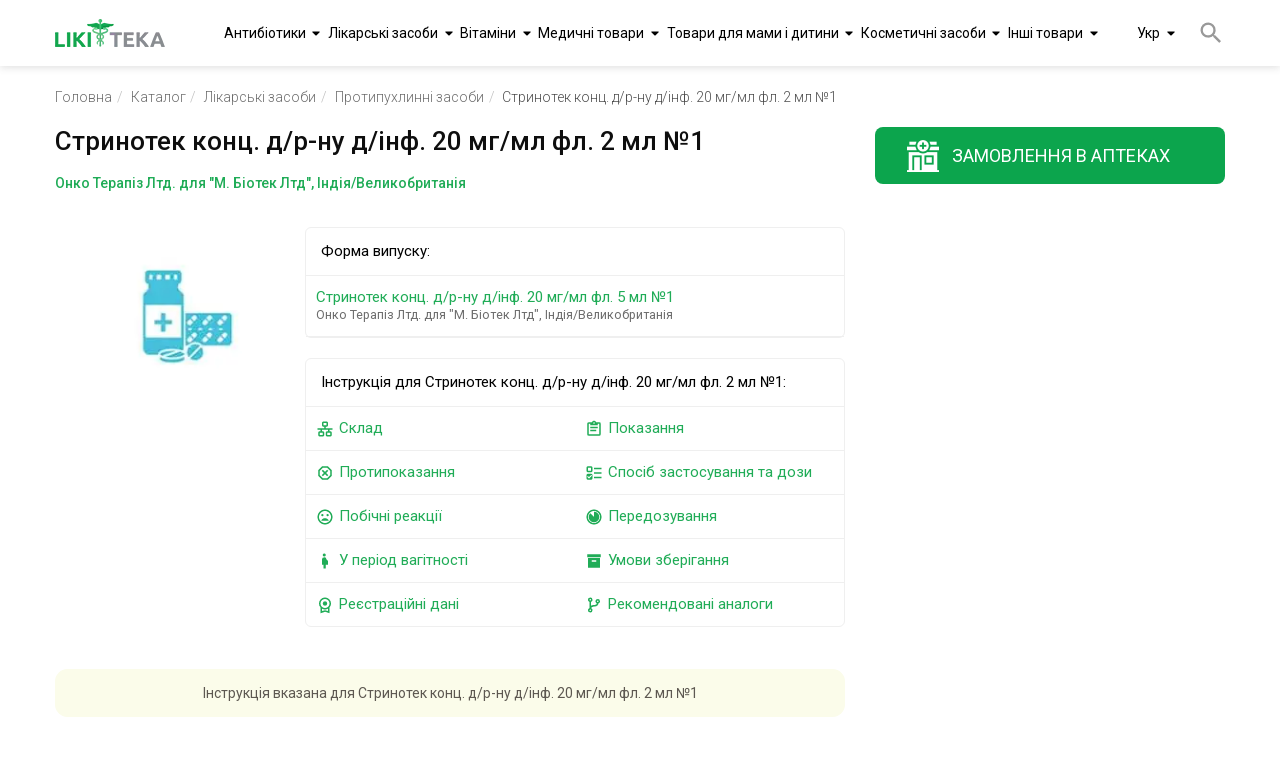

--- FILE ---
content_type: text/html;charset=utf-8
request_url: https://likiteka.info/instruction/strinotek-konc-d-r-ra-d-inf-20-mg-ml-fl-2-ml-1/
body_size: 217942
content:









<!DOCTYPE html>
<html lang="uk">
<head>
    <meta charset="UTF-8">
    <!-- Google Tag Manager -->
    <script>(function(w,d,s,l,i){w[l]=w[l]||[];w[l].push({'gtm.start':
            new Date().getTime(),event:'gtm.js'});var f=d.getElementsByTagName(s)[0],
        j=d.createElement(s),dl=l!='dataLayer'?'&l='+l:'';j.async=true;j.src=
        'https://www.googletagmanager.com/gtm.js?id='+i+dl;f.parentNode.insertBefore(j,f);
    })(window,document,'script','dataLayer','GTM-5W3DKBJZ');</script>
    <!-- End Google Tag Manager -->

    <!-- Google tag (gtag.js) -->
    <script async src="https://www.googletagmanager.com/gtag/js?id=G-02RN7LWP6G"></script>
    <script>
        window.dataLayer = window.dataLayer || [];
        function gtag(){dataLayer.push(arguments);}
        gtag('js', new Date());

        gtag('config', 'G-02RN7LWP6G');
    </script>

    <title>Стринотек конц. д/р-ну д/інф. 20 мг/мл фл. 2 мл №1 – Інструкція, ціна в аптеках | Лікітека</title>
    <meta name="viewport" content="width=device-width, initial-scale=1.0">
    <meta name="robots" content="index, follow">
    
    <meta name="keywords" content="Стринотек 20мг/мл №1 інструкція із застосування, аналоги, ціна, склад, опис, знайти в аптеках України, Інші протипухлинні препарати, Іринотекан">
    
    
    <meta name="description" content="Інструкція по застосуванню Стринотек конц. д/р-ну д/інф. 20 мг/мл фл. 2 мл №1, повний опис, склад, показання, аналоги, пошук в аптеках – Довідник Лікітека">
    
    
    
    

    
    

    <meta property="og:type" content="website">
    <meta property="og:title" content="Стринотек конц. д/р-ну д/інф. 20 мг/мл фл. 2 мл №1 – Інструкція, ціна в аптеках | Лікітека">
    <meta property="og:description" content="Інструкція по застосуванню Стринотек конц. д/р-ну д/інф. 20 мг/мл фл. 2 мл №1, повний опис, склад, показання, аналоги, пошук в аптеках – Довідник Лікітека">
    <meta property="og:image" content="https://likiteka.info/assets/img/likiteka.png">
    <meta property="og:site_name" content="Лікітека">

    <link rel="icon" type="image/png" href="/assets/img/favicon.png;jsessionid=0C9B405C06C20A45DF8E4D8772238C15" sizes="16x16">
    <link rel="icon" type="image/png" href="/assets/img/favicon.png;jsessionid=0C9B405C06C20A45DF8E4D8772238C15" sizes="32x32">
    <link rel="icon" type="image/png" href="/assets/img/favicon.png;jsessionid=0C9B405C06C20A45DF8E4D8772238C15" sizes="96x96">

    
    
    <meta property="og:locale" content="uk_UA">
    <meta property="og:locale:alternate" content="ru_UA">
    <meta property="og:url"
          content="https://likiteka.info/instruction/strinotek-konc-d-r-ra-d-inf-20-mg-ml-fl-2-ml-1/">
    <link rel="alternate" hreflang="ru"
          href="https://likiteka.info/ru/instruction/strinotek-konc-d-r-ra-d-inf-20-mg-ml-fl-2-ml-1/"/>
    <link rel="alternate" hreflang="uk"
          href="https://likiteka.info/instruction/strinotek-konc-d-r-ra-d-inf-20-mg-ml-fl-2-ml-1/"/>
    
    
    

    <link rel="preconnect" href="https://fonts.googleapis.com">
    <link rel="preconnect" href="https://fonts.gstatic.com" crossorigin>
    <link href="https://fonts.googleapis.com/css2?family=Roboto:ital,wght@0,100;0,300;0,400;0,500;0,700;0,900;1,100;1,300;1,400;1,500;1,700;1,900&display=swap" rel="stylesheet">
    <link href="/assets/tmp/base/css/lib.css;jsessionid=0C9B405C06C20A45DF8E4D8772238C15" rel="stylesheet">
    
    <link href="/assets/tmp/base/css/main.css;jsessionid=0C9B405C06C20A45DF8E4D8772238C15" rel="stylesheet">

<link href="/assets/lib/lightgallery/dist/css/lightgallery.min.css;jsessionid=0C9B405C06C20A45DF8E4D8772238C15" rel="stylesheet">
<link href="/assets/tmp/instruction/css/main.css;jsessionid=0C9B405C06C20A45DF8E4D8772238C15" rel="stylesheet">





</head>
<body class="sticky-header">
<!-- Google Tag Manager (noscript) -->
<noscript><iframe src="https://www.googletagmanager.com/ns.html?id=GTM-5W3DKBJZ"
                  height="0" width="0" style="display:none;visibility:hidden"></iframe></noscript>
<!-- End Google Tag Manager (noscript) -->
<header class="header">
    <div class="container">
        <div class="header__inner">
            <a class="header__logo" href="https://likiteka.info/">
                <picture title="Довідник лікарських препаратів в Україні">
                    <source srcset="/assets/img/logo.webp" type="image/webp">
                    <source srcset="/assets/img/logo.png" type="image/png">
                    <img loading="lazy" class="header__logo-img" width="111" height="28" src="/assets/img/logo.png"
                         alt="Довідник лікарських препаратів в Україні">
                </picture>
            </a>

            <nav class="header-nav">
                <div class="header-nav__inner">
                    <ul class="header-nav__list">
                        
                            <li class="header-nav__item"><a class="header-nav__link"
                                                            href="https://likiteka.info/catalogue/antibiotiki/">Антибіотики</a>
                                <ul class="submenu">
                                    
                                        <li class="submenu__li">
                                            <a href="https://likiteka.info/catalogue/antibiotiki/antibiotiki-dlya-detej/">Антибіотики для дітей</a>
                                        </li>
                                    
                                        <li class="submenu__li">
                                            <a href="https://likiteka.info/catalogue/antibiotiki/tabletki-i-kapsuly/">Таблетки та капсули</a>
                                        </li>
                                    
                                        <li class="submenu__li">
                                            <a href="https://likiteka.info/catalogue/antibiotiki/inekcionnye/">Ін'єкційні</a>
                                        </li>
                                    
                                </ul>
                            </li>
                        
                            <li class="header-nav__item"><a class="header-nav__link"
                                                            href="https://likiteka.info/catalogue/lekarstvennye-preparaty/">Лікарські засоби</a>
                                <ul class="submenu">
                                    
                                        <li class="submenu__li">
                                            <a href="https://likiteka.info/catalogue/lekarstvennye-preparaty/gomeopaticheskie-preparaty/">Гомеопатичні препарати</a>
                                        </li>
                                    
                                        <li class="submenu__li">
                                            <a href="https://likiteka.info/catalogue/lekarstvennye-preparaty/vakciny/">Вакцини</a>
                                        </li>
                                    
                                        <li class="submenu__li">
                                            <a href="https://likiteka.info/catalogue/lekarstvennye-preparaty/preparaty-ot-prostudy/">Препарати від застуди</a>
                                        </li>
                                    
                                        <li class="submenu__li">
                                            <a href="https://likiteka.info/catalogue/lekarstvennye-preparaty/ginekologicheskie-preparaty/">Гінекологічні препарати</a>
                                        </li>
                                    
                                        <li class="submenu__li">
                                            <a href="https://likiteka.info/catalogue/lekarstvennye-preparaty/kontrastnye-veschestva/">Контрастні речовини</a>
                                        </li>
                                    
                                        <li class="submenu__li">
                                            <a href="https://likiteka.info/catalogue/lekarstvennye-preparaty/preparaty-dlya-serdechnososudistoj-sistemy/">Препарати для серцево-судинної системи</a>
                                        </li>
                                    
                                        <li class="submenu__li">
                                            <a href="https://likiteka.info/catalogue/lekarstvennye-preparaty/gormonalnye-preparaty/">Гормональні препарати</a>
                                        </li>
                                    
                                        <li class="submenu__li">
                                            <a href="https://likiteka.info/catalogue/lekarstvennye-preparaty/obezbolivayuschie-sredstva/">Знеболюючі засоби</a>
                                        </li>
                                    
                                        <li class="submenu__li">
                                            <a href="https://likiteka.info/catalogue/lekarstvennye-preparaty/protivovirusnye-preparaty/">Противірусні препарати</a>
                                        </li>
                                    
                                        <li class="submenu__li">
                                            <a href="https://likiteka.info/catalogue/lekarstvennye-preparaty/gematologicheskie-preparaty/">Гематологічні препарати</a>
                                        </li>
                                    
                                        <li class="submenu__li">
                                            <a href="https://likiteka.info/catalogue/lekarstvennye-preparaty/gepatoprotektory/">Гепатопротектори</a>
                                        </li>
                                    
                                        <li class="submenu__li">
                                            <a href="https://likiteka.info/catalogue/lekarstvennye-preparaty/dermatologicheskie-preparaty/">Дерматологічні препарати</a>
                                        </li>
                                    
                                        <li class="submenu__li">
                                            <a href="https://likiteka.info/catalogue/lekarstvennye-preparaty/preparaty-dlya-nervnoj-sistemy/">Препарати для нервової системи</a>
                                        </li>
                                    
                                        <li class="submenu__li">
                                            <a href="https://likiteka.info/catalogue/lekarstvennye-preparaty/preparaty-ot-allergii/">Препарати від алергії</a>
                                        </li>
                                    
                                        <li class="submenu__li">
                                            <a href="https://likiteka.info/catalogue/lekarstvennye-preparaty/protivogribkovye-sredstva/">Протигрибкові засоби</a>
                                        </li>
                                    
                                        <li class="submenu__li">
                                            <a href="https://likiteka.info/catalogue/lekarstvennye-preparaty/urologicheskie-preparaty/">Урологічні препарати</a>
                                        </li>
                                    
                                        <li class="submenu__li">
                                            <a href="https://likiteka.info/catalogue/lekarstvennye-preparaty/preparaty-pri-adenome-i-prostatite/">Препарати при аденомі та простатиті</a>
                                        </li>
                                    
                                        <li class="submenu__li">
                                            <a href="https://likiteka.info/catalogue/lekarstvennye-preparaty/protivoopuholevye-sredstva/">Протипухлинні засоби</a>
                                        </li>
                                    
                                        <li class="submenu__li">
                                            <a href="https://likiteka.info/catalogue/lekarstvennye-preparaty/anesteziruyuschie-sredstva/">Засоби анестезуючі</a>
                                        </li>
                                    
                                        <li class="submenu__li">
                                            <a href="https://likiteka.info/catalogue/lekarstvennye-preparaty/lekarstva-ot-diabeta/">Ліки від діабету</a>
                                        </li>
                                    
                                        <li class="submenu__li">
                                            <a href="https://likiteka.info/catalogue/lekarstvennye-preparaty/kontracepciya-planirovanie-semi/">Контрацепція, планування сім`ї</a>
                                        </li>
                                    
                                        <li class="submenu__li">
                                            <a href="https://likiteka.info/catalogue/lekarstvennye-preparaty/lechenie-gemorroya/">Лікування геморою</a>
                                        </li>
                                    
                                        <li class="submenu__li">
                                            <a href="https://likiteka.info/catalogue/lekarstvennye-preparaty/preparaty-dlya-potencii/">Препарати для потенції</a>
                                        </li>
                                    
                                        <li class="submenu__li">
                                            <a href="https://likiteka.info/catalogue/lekarstvennye-preparaty/sredstva-dlya-lecheniya-glaz/">Засоби для лікування очей</a>
                                        </li>
                                    
                                        <li class="submenu__li">
                                            <a href="https://likiteka.info/catalogue/lekarstvennye-preparaty/lekarstvennye-travy/">Лікувальні трави</a>
                                        </li>
                                    
                                        <li class="submenu__li">
                                            <a href="https://likiteka.info/catalogue/lekarstvennye-preparaty/lechenie-polosti-rta/">Лікування порожнини рота</a>
                                        </li>
                                    
                                        <li class="submenu__li">
                                            <a href="https://likiteka.info/catalogue/lekarstvennye-preparaty/mochegonnye-sredstva/">Сечогінні засоби</a>
                                        </li>
                                    
                                        <li class="submenu__li">
                                            <a href="https://likiteka.info/catalogue/lekarstvennye-preparaty/preparaty-ot-tuberkuleza/">Препарати від туберкульозу</a>
                                        </li>
                                    
                                        <li class="submenu__li">
                                            <a href="https://likiteka.info/catalogue/lekarstvennye-preparaty/preparaty-dlya-oporno-dvigatelnogo-apparata/">Препарати для лікування хвороб опорно-рухового апарату</a>
                                        </li>
                                    
                                        <li class="submenu__li">
                                            <a href="https://likiteka.info/catalogue/lekarstvennye-preparaty/sredstva-ot-parazitov/">Засоби від паразитів</a>
                                        </li>
                                    
                                        <li class="submenu__li">
                                            <a href="https://likiteka.info/catalogue/lekarstvennye-preparaty/immunomodulyatory/">Імуномодулятори</a>
                                        </li>
                                    
                                        <li class="submenu__li">
                                            <a href="https://likiteka.info/catalogue/lekarstvennye-preparaty/preparaty-dlya-zheludochno-kishechnogo-trakta/">Препарати для шлунково-кишкового тракту</a>
                                        </li>
                                    
                                        <li class="submenu__li">
                                            <a href="https://likiteka.info/catalogue/lekarstvennye-preparaty/tovary-dlya-diety-i-snizheniya-vesa/">Товари для дієти та зниження ваги</a>
                                        </li>
                                    
                                </ul>
                            </li>
                        
                            <li class="header-nav__item"><a class="header-nav__link"
                                                            href="https://likiteka.info/catalogue/vitaminy/">Вітаміни</a>
                                <ul class="submenu">
                                    
                                        <li class="submenu__li">
                                            <a href="https://likiteka.info/catalogue/vitaminy/vitamin-s/">Вітамін С</a>
                                        </li>
                                    
                                        <li class="submenu__li">
                                            <a href="https://likiteka.info/catalogue/vitaminy/vitaminy-a-e-i-d/">Вітаміни А, Е і D</a>
                                        </li>
                                    
                                        <li class="submenu__li">
                                            <a href="https://likiteka.info/catalogue/vitaminy/vitaminy-gruppy-v/">Вітаміни групи В</a>
                                        </li>
                                    
                                        <li class="submenu__li">
                                            <a href="https://likiteka.info/catalogue/vitaminy/vitaminy-dlya-krasoty/">Вітаміни для краси</a>
                                        </li>
                                    
                                        <li class="submenu__li">
                                            <a href="https://likiteka.info/catalogue/vitaminy/vitaminy-dlya-pozhilyh/">Вітаміни для літніх</a>
                                        </li>
                                    
                                        <li class="submenu__li">
                                            <a href="https://likiteka.info/catalogue/vitaminy/vitaminy-dlya-beremennyh-i-kormyaschih/">Вітаміни для вагітних та годуючих</a>
                                        </li>
                                    
                                        <li class="submenu__li">
                                            <a href="https://likiteka.info/catalogue/vitaminy/vitaminy-dlya-detej-i-podrostkov/">Вітаміни для дітей і підлітків</a>
                                        </li>
                                    
                                        <li class="submenu__li">
                                            <a href="https://likiteka.info/catalogue/vitaminy/dlya-glaz/">Для очей</a>
                                        </li>
                                    
                                        <li class="submenu__li">
                                            <a href="https://likiteka.info/catalogue/vitaminy/mineralnye-dobavki/">Мінеральні добавки</a>
                                        </li>
                                    
                                        <li class="submenu__li">
                                            <a href="https://likiteka.info/catalogue/vitaminy/polivitaminy/">Полівітаміни</a>
                                        </li>
                                    
                                        <li class="submenu__li">
                                            <a href="https://likiteka.info/catalogue/vitaminy/preparaty-zheleza/">Препарати заліза</a>
                                        </li>
                                    
                                        <li class="submenu__li">
                                            <a href="https://likiteka.info/catalogue/vitaminy/preparaty-joda/">Препарати йоду</a>
                                        </li>
                                    
                                        <li class="submenu__li">
                                            <a href="https://likiteka.info/catalogue/vitaminy/preparaty-kalciya/">Препарати кальцію</a>
                                        </li>
                                    
                                </ul>
                            </li>
                        
                            <li class="header-nav__item"><a class="header-nav__link"
                                                            href="https://likiteka.info/catalogue/medicinskie-tovary/">Медичні товари</a>
                                <ul class="submenu">
                                    
                                        <li class="submenu__li">
                                            <a href="https://likiteka.info/catalogue/medicinskie-tovary/uhod-za-bolnymi/">Догляд за хворими</a>
                                        </li>
                                    
                                        <li class="submenu__li">
                                            <a href="https://likiteka.info/catalogue/medicinskie-tovary/manipulyacionnye-sredstva/">Маніпуляційні засоби</a>
                                        </li>
                                    
                                        <li class="submenu__li">
                                            <a href="https://likiteka.info/catalogue/medicinskie-tovary/medicinskaya-tehnika/">Медична техніка</a>
                                        </li>
                                    
                                        <li class="submenu__li">
                                            <a href="https://likiteka.info/catalogue/medicinskie-tovary/medtekstil/">Медтекстиль</a>
                                        </li>
                                    
                                        <li class="submenu__li">
                                            <a href="https://likiteka.info/catalogue/medicinskie-tovary/ortopediya/">Ортопедія</a>
                                        </li>
                                    
                                        <li class="submenu__li">
                                            <a href="https://likiteka.info/catalogue/medicinskie-tovary/perevyazochnye-materialy/">Перев`язувальні матеріали</a>
                                        </li>
                                    
                                        <li class="submenu__li">
                                            <a href="https://likiteka.info/catalogue/medicinskie-tovary/reabilitaciya/">Реабілітація</a>
                                        </li>
                                    
                                        <li class="submenu__li">
                                            <a href="https://likiteka.info/catalogue/medicinskie-tovary/tovary-medicinskogo-naznacheniya/">Товари медичного призначення</a>
                                        </li>
                                    
                                        <li class="submenu__li">
                                            <a href="https://likiteka.info/catalogue/medicinskie-tovary/aptechki-medicinskie/">Аптечки медичні</a>
                                        </li>
                                    
                                        <li class="submenu__li">
                                            <a href="https://likiteka.info/catalogue/medicinskie-tovary/diagnosticheskie-testy/">Діагностичні тести</a>
                                        </li>
                                    
                                </ul>
                            </li>
                        
                            <li class="header-nav__item"><a class="header-nav__link"
                                                            href="https://likiteka.info/catalogue/tovary-dlya-mamy-i-rebenka/">Товари для мами і дитини</a>
                                <ul class="submenu">
                                    
                                        <li class="submenu__li">
                                            <a href="https://likiteka.info/catalogue/tovary-dlya-mamy-i-rebenka/detskaya-kosmetika/">Дитяча косметика</a>
                                        </li>
                                    
                                        <li class="submenu__li">
                                            <a href="https://likiteka.info/catalogue/tovary-dlya-mamy-i-rebenka/detskie-aksessuary/">Дитячі аксесуари</a>
                                        </li>
                                    
                                        <li class="submenu__li">
                                            <a href="https://likiteka.info/catalogue/tovary-dlya-mamy-i-rebenka/detskie-vlazhnye-salfetki/">Дитячі вологі серветки</a>
                                        </li>
                                    
                                        <li class="submenu__li">
                                            <a href="https://likiteka.info/catalogue/tovary-dlya-mamy-i-rebenka/detskie-pelenki/">Дитячі пелюшки</a>
                                        </li>
                                    
                                        <li class="submenu__li">
                                            <a href="https://likiteka.info/catalogue/tovary-dlya-mamy-i-rebenka/detskie-podguzniki/">Дитячі підгузники</a>
                                        </li>
                                    
                                        <li class="submenu__li">
                                            <a href="https://likiteka.info/catalogue/tovary-dlya-mamy-i-rebenka/detskoe-pitanie/">Дитяче харчування</a>
                                        </li>
                                    
                                        <li class="submenu__li">
                                            <a href="https://likiteka.info/catalogue/tovary-dlya-mamy-i-rebenka/tovary-dlya-mamy/">Товари для мами</a>
                                        </li>
                                    
                                </ul>
                            </li>
                        
                            <li class="header-nav__item"><a class="header-nav__link"
                                                            href="https://likiteka.info/catalogue/kosmeticheskie-sredstva/">Косметичні засоби</a>
                                <ul class="submenu">
                                    
                                        <li class="submenu__li">
                                            <a href="https://likiteka.info/catalogue/kosmeticheskie-sredstva/sredstva-dlya-volos/">Засоби для волосся</a>
                                        </li>
                                    
                                        <li class="submenu__li">
                                            <a href="https://likiteka.info/catalogue/kosmeticheskie-sredstva/sredstva-dlya-gub/">Засоби для губ</a>
                                        </li>
                                    
                                        <li class="submenu__li">
                                            <a href="https://likiteka.info/catalogue/kosmeticheskie-sredstva/sredstva-dlya-dusha-i-vanny/">Засоби для ванни та душу</a>
                                        </li>
                                    
                                        <li class="submenu__li">
                                            <a href="https://likiteka.info/catalogue/kosmeticheskie-sredstva/sredstva-dlya-lica/">Засоби для обличчя</a>
                                        </li>
                                    
                                        <li class="submenu__li">
                                            <a href="https://likiteka.info/catalogue/kosmeticheskie-sredstva/sredstva-dlya-tela/">Засоби для тіла</a>
                                        </li>
                                    
                                        <li class="submenu__li">
                                            <a href="https://likiteka.info/catalogue/kosmeticheskie-sredstva/sredstva-lichnoj-gigieny/">Засоби особистої гігієни</a>
                                        </li>
                                    
                                        <li class="submenu__li">
                                            <a href="https://likiteka.info/catalogue/kosmeticheskie-sredstva/sredstva-zhenskoj-gigieny/">Засоби жіночої гігієни</a>
                                        </li>
                                    
                                </ul>
                            </li>
                        
                            <li class="header-nav__item"><a class="header-nav__link"
                                                            href="https://likiteka.info/catalogue/drugie-tovary/">Інші товари</a>
                                <ul class="submenu">
                                    
                                        <li class="submenu__li">
                                            <a href="https://likiteka.info/catalogue/drugie-tovary/dieticheskie-produkty/">Дієтичні продукти</a>
                                        </li>
                                    
                                        <li class="submenu__li">
                                            <a href="https://likiteka.info/catalogue/drugie-tovary/aromaterapiya/">Ароматерапія</a>
                                        </li>
                                    
                                        <li class="submenu__li">
                                            <a href="https://likiteka.info/catalogue/drugie-tovary/bytovaya-himiya/">Побутова хімія</a>
                                        </li>
                                    
                                        <li class="submenu__li">
                                            <a href="https://likiteka.info/catalogue/drugie-tovary/repellenty/">Репеленти</a>
                                        </li>
                                    
                                </ul>
                            </li>
                        
                    </ul>
                </div>
            </nav>
            <div class="lang-container">
                <div class="lang">
                    
                        
                            <span class="lang__base">Укр</span>
                            <div class="lang__box">
                                <span class="lang__item lang__item_active">Укр</span>
                                <a class="lang__item" rel="alternate" hreflang="ru"
                                   href="https://likiteka.info/ru/instruction/strinotek-konc-d-r-ra-d-inf-20-mg-ml-fl-2-ml-1/">Рус</a>
                            </div>
                        
                        
                    
                </div>
            </div>

            
                <button class="btn header__search-btn" id="header__search-btn">
                    <svg class="header__search-btn-icon" width="28" height="28" viewBox="0 0 24 24">
                        <path fill="currentColor"
                              d="M9.5,3A6.5,6.5 0 0,1 16,9.5C16,11.11 15.41,12.59 14.44,13.73L14.71,14H15.5L20.5,19L19,20.5L14,15.5V14.71L13.73,14.44C12.59,15.41 11.11,16 9.5,16A6.5,6.5 0 0,1 3,9.5A6.5,6.5 0 0,1 9.5,3M9.5,5C7,5 5,7 5,9.5C5,12 7,14 9.5,14C12,14 14,12 14,9.5C14,7 12,5 9.5,5Z"/>
                    </svg>
                </button>
            

            <div class="burger">
                <span></span>
            </div>
        </div>
        
            <div class="header__search-box autocomplete" id="header-autocomplete">
                <form class="header__search-form" action="https://likiteka.info/search" method="get" id="header-search">
                    <input class="header__search-input" type="text" placeholder="Введіть назву препарату" tabindex="1" name="q">
                    <ul class="search-result-list header__result-item-list" >






























                    </ul>
                    <button class="header__form-search-btn btn btn--green" type="submit">Знайти</button>
                </form>
            </div>
        
    </div>
</header>
<div class="main-content">


    <div class="breadcrumb">
        <div class="container">
            <ul itemscope itemtype="http://schema.org/BreadcrumbList" class="breadcrumb__list">
                <li itemprop="itemListElement" itemscope itemtype="https://schema.org/ListItem"
                    class="breadcrumb__list-item"><a itemscope itemtype="https://schema.org/WebPage" itemprop="item" itemid="https://likiteka.info/" class="breadcrumb__list-link"
                                                     href="https://likiteka.info/">Головна</a>
                    <meta itemprop="name" content="Головна"/>
                    <meta itemprop="position" content="1"/>
                </li>
                <li itemprop="itemListElement" itemscope itemtype="https://schema.org/ListItem"
                    class="breadcrumb__list-item"><a itemscope itemtype="https://schema.org/WebPage" itemprop="item" itemid="https://likiteka.info/catalogue/" class="breadcrumb__list-link"
                                                     href="https://likiteka.info/catalogue/">Каталог</a>
                    <meta itemprop="name" content="Каталог"/>
                    <meta itemprop="position" content="2"/>
                </li>
                <li itemprop="itemListElement" itemscope itemtype="https://schema.org/ListItem"
                    class="breadcrumb__list-item"><a itemscope itemtype="https://schema.org/WebPage" itemprop="item" itemid="https://likiteka.info/catalogue/lekarstvennye-preparaty/"
                                                     class="breadcrumb__list-link"
                                                     href="https://likiteka.info/catalogue/lekarstvennye-preparaty/">Лікарські засоби</a>
                    <meta itemprop="name" content="Лікарські засоби"/>
                    <meta itemprop="position" content="3"/>
                </li>
                
                    
                        <li itemprop="itemListElement" itemscope itemtype="https://schema.org/ListItem"
                            class="breadcrumb__list-item"><a itemscope itemtype="https://schema.org/WebPage" itemprop="item"
                                                             itemid="https://likiteka.info/catalogue/lekarstvennye-preparaty/protivoopuholevye-sredstva/"
                                                             class="breadcrumb__list-link"
                                                             href="https://likiteka.info/catalogue/lekarstvennye-preparaty/protivoopuholevye-sredstva/">Протипухлинні засоби</a>
                            <meta itemprop="name" content="Протипухлинні засоби"/>
                            <meta itemprop="position" content="4"/>
                        </li>
                        
                            
                            
                                <li itemprop="itemListElement" itemscope itemtype="https://schema.org/ListItem" class="breadcrumb__list-item">Стринотек конц. д/р-ну д/інф. 20 мг/мл фл. 2 мл №1
                                    <meta itemprop="name" content="Стринотек конц. д/р-ну д/інф. 20 мг/мл фл. 2 мл №1"/>
                                    <meta itemprop="position" content="5"/>
                                </li>
                            
                        
                    
                    
                
            </ul>
        </div>
    </div>


<section class="tablets">
    <div class="container">
        <div class="tablets__inner">
            <div class="tablets-container">
                <h1>Стринотек конц. д/р-ну д/інф. 20 мг/мл фл. 2 мл №1</h1>
                
                    <span class="caption-h">Онко Терапіз Лтд. для "М. Біотек Лтд", Індія/Великобританія</span>
                
                <div class="tablets-main">
                    <div class="tablets-main__item" id="lightgallery">
                        <a class="fancybox" href="/assets/img/no-image-sku-icon.jpg">
                            <picture title="Стринотек конц. д/р-ну д/інф. 20 мг/мл фл. 2 мл №1">
                                <source srcset="/assets/img/no-image-sku-icon.webp" type="image/webp">
                                <source srcset="/assets/img/no-image-sku-icon.jpg" type="image/jpg">
                                <img loading="lazy" width="252" height="200" alt="Стринотек конц. д/р-ну д/інф. 20 мг/мл фл. 2 мл №1" src="/assets/img/no-image-sku-icon.jpg">
                            </picture>
                        </a>
                    </div>

                    <div class="tablets-main__item">
                        
                            <div class="tablets-main__text">
                                <div class="tablets-main__text-title">Форма випуску:</div>
                                <ul class="tablets-main__section-list">
                                    
                                        <li class="tablets-main__section-item">
                                            <a class="tablets-main__text-link" href="https://likiteka.info/instruction/strinotek-konc-d-r-ra-d-inf-20-mg-ml-fl-5-ml-1/">Стринотек конц. д/р-ну д/інф. 20 мг/мл фл. 5 мл №1
                                                <br>
                                                    <span class="tablets-main__text-producer">Онко Терапіз Лтд. для "М. Біотек Лтд", Індія/Великобританія</span>
                                            </a>
                                        </li>
                                    
                                    
                                </ul>
                            </div>
                        

                        <div class="tablets-main__text">
                            <div class="tablets-main__text-title">Інструкція для Стринотек конц. д/р-ну д/інф. 20 мг/мл фл. 2 мл №1:</div>
                            <div class="tablets-main__table">
                                <div class="tablets-main__table-item">
                                    
                                        <a class="tablets-main__text-link" href="#compositionAnchor">
                                            <svg width="18" height="18" viewBox="0 0 24 24">
                                                <path fill="currentColor"
                                                      d="M10,2C8.89,2 8,2.89 8,4V7C8,8.11 8.89,9 10,9H11V11H2V13H6V15H5C3.89,15 3,15.89 3,17V20C3,21.11 3.89,22 5,22H9C10.11,22 11,21.11 11,20V17C11,15.89 10.11,15 9,15H8V13H16V15H15C13.89,15 13,15.89 13,17V20C13,21.11 13.89,22 15,22H19C20.11,22 21,21.11 21,20V17C21,15.89 20.11,15 19,15H18V13H22V11H13V9H14C15.11,9 16,8.11 16,7V4C16,2.89 15.11,2 14,2H10M10,4H14V7H10V4M5,17H9V20H5V17M15,17H19V20H15V17Z"/>
                                            </svg>
                                            Склад</a>
                                    
                                    
                                        <a class="tablets-main__text-link" href="#limitationsAnchor">
                                            <svg width="18" height="18" viewBox="0 0 24 24">
                                                <path fill="currentColor"
                                                      d="M8.27,3L3,8.27V15.73L8.27,21H15.73C17.5,19.24 21,15.73 21,15.73V8.27L15.73,3M9.1,5H14.9L19,9.1V14.9L14.9,19H9.1L5,14.9V9.1M9.12,7.71L7.71,9.12L10.59,12L7.71,14.88L9.12,16.29L12,13.41L14.88,16.29L16.29,14.88L13.41,12L16.29,9.12L14.88,7.71L12,10.59"/>
                                            </svg>
                                            Протипоказання</a>
                                    
                                    
                                        <a class="tablets-main__text-link" href="#sideEffectsAnchor">
                                            <svg width="18" height="18" viewBox="0 0 24 24">
                                                <path fill="currentColor"
                                                      d="M12 2C6.47 2 2 6.5 2 12S6.47 22 12 22C17.5 22 22 17.5 22 12S17.5 2 12 2M12 20C7.58 20 4 16.42 4 12S7.58 4 12 4 20 7.58 20 12 16.42 20 12 20M15.5 11C16.33 11 17 10.33 17 9.5S16.33 8 15.5 8 14 8.67 14 9.5 14.67 11 15.5 11M8.5 11C9.33 11 10 10.33 10 9.5S9.33 8 8.5 8 7 8.67 7 9.5 7.67 11 8.5 11M12 13.5C9.67 13.5 7.69 14.96 6.89 17H17.11C16.31 14.96 14.33 13.5 12 13.5Z"/>
                                            </svg>
                                            Побічні реакції</a>
                                    
                                    
                                        <a class="tablets-main__text-link" href="#pregnancyAndLactationAnchor">
                                            <svg width="18" height="18" viewBox="0 0 24 24">
                                                <path fill="currentColor"
                                                      d="M9,4C9,2.89 9.89,2 11,2C12.11,2 13,2.89 13,4C13,5.11 12.11,6 11,6C9.89,6 9,5.11 9,4M16,13C16,11.66 15.17,10.5 14,10A3,3 0 0,0 11,7A3,3 0 0,0 8,10V17H10V22H13V17H16V13Z"/>
                                            </svg>
                                            У період вагітності</a>
                                    
                                    <a class="tablets-main__text-link" href="#registrationDataAnchor">
                                        <svg width="18" height="18" viewBox="0 0 24 24">
                                            <path fill="currentColor"
                                                  d="M9 10A3.04 3.04 0 0 1 12 7A3.04 3.04 0 0 1 15 10A3.04 3.04 0 0 1 12 13A3.04 3.04 0 0 1 9 10M12 19L16 20V16.92A7.54 7.54 0 0 1 12 18A7.54 7.54 0 0 1 8 16.92V20M12 4A5.78 5.78 0 0 0 7.76 5.74A5.78 5.78 0 0 0 6 10A5.78 5.78 0 0 0 7.76 14.23A5.78 5.78 0 0 0 12 16A5.78 5.78 0 0 0 16.24 14.23A5.78 5.78 0 0 0 18 10A5.78 5.78 0 0 0 16.24 5.74A5.78 5.78 0 0 0 12 4M20 10A8.04 8.04 0 0 1 19.43 12.8A7.84 7.84 0 0 1 18 15.28V23L12 21L6 23V15.28A7.9 7.9 0 0 1 4 10A7.68 7.68 0 0 1 6.33 4.36A7.73 7.73 0 0 1 12 2A7.73 7.73 0 0 1 17.67 4.36A7.68 7.68 0 0 1 20 10Z"/>
                                        </svg>
                                        Реєстраційні дані</a>
                                </div>
                                <div class="tablets-main__table-item">
                                    
                                        <a class="tablets-main__text-link" href="#indicationsAnchor">
                                            <svg width="18" height="18" viewBox="0 0 24 24">
                                                <path fill="currentColor"
                                                      d="M19,3H14.82C14.25,1.44 12.53,0.64 11,1.2C10.14,1.5 9.5,2.16 9.18,3H5A2,2 0 0,0 3,5V19A2,2 0 0,0 5,21H19A2,2 0 0,0 21,19V5A2,2 0 0,0 19,3M12,3A1,1 0 0,1 13,4A1,1 0 0,1 12,5A1,1 0 0,1 11,4A1,1 0 0,1 12,3M7,7H17V5H19V19H5V5H7V7M17,11H7V9H17V11M15,15H7V13H15V15Z"/>
                                            </svg>
                                            Показання</a>
                                    
                                    
                                        <a class="tablets-main__text-link" href="#dosageAndAdministrationAnchor">
                                            <svg width="18" height="18" viewBox="0 0 24 24">
                                                <path fill="currentColor"
                                                      d="M4 13C2.89 13 2 13.89 2 15V19C2 20.11 2.89 21 4 21H8C9.11 21 10 20.11 10 19V15C10 13.89 9.11 13 8 13M8.2 14.5L9.26 15.55L5.27 19.5L2.74 16.95L3.81 15.9L5.28 17.39M4 3C2.89 3 2 3.89 2 5V9C2 10.11 2.89 11 4 11H8C9.11 11 10 10.11 10 9V5C10 3.89 9.11 3 8 3M4 5H8V9H4M12 5H22V7H12M12 19V17H22V19M12 11H22V13H12Z"/>
                                            </svg>
                                            Спосіб застосування та дози</a>
                                    
                                    
                                        <a class="tablets-main__text-link" href="#overdosageAnchor">
                                            <svg width="18" height="18" viewBox="0 0 24 24">
                                                <path fill="currentColor"
                                                      d="M12 2C17.5 2 22 6.5 22 12C22 17.5 17.5 22 12 22C6.5 22 2 17.5 2 12C2 6.5 6.5 2 12 2M12 4C7.58 4 4 7.58 4 12C4 16.42 7.58 20 12 20C16.42 20 20 16.42 20 12C20 7.58 16.42 4 12 4M12 5C15.87 5 19 8.13 19 12C19 15.87 15.87 19 12 19C8.13 19 5 15.87 5 12C5 10.07 5.78 8.32 7.05 7.05L12 12V5Z"/>
                                            </svg>
                                            Передозування</a>
                                    
                                    
                                        <a class="tablets-main__text-link" href="#storageAndHandlingAnchor">
                                            <svg width="18" height="18" viewBox="0 0 24 24">
                                                <path fill="currentColor"
                                                      d="M3,3H21V7H3V3M4,8H20V21H4V8M9.5,11A0.5,0.5 0 0,0 9,11.5V13H15V11.5A0.5,0.5 0 0,0 14.5,11H9.5Z"/>
                                            </svg>
                                            Умови зберігання</a>
                                    
                                    <a class="tablets-main__text-link" href="#analogsAnchor">
                                        <svg width="18" height="18" viewBox="0 0 24 24">
                                            <path fill="currentColor"
                                                  d="M13,14C9.64,14 8.54,15.35 8.18,16.24C9.25,16.7 10,17.76 10,19A3,3 0 0,1 7,22A3,3 0 0,1 4,19C4,17.69 4.83,16.58 6,16.17V7.83C4.83,7.42 4,6.31 4,5A3,3 0 0,1 7,2A3,3 0 0,1 10,5C10,6.31 9.17,7.42 8,7.83V13.12C8.88,12.47 10.16,12 12,12C14.67,12 15.56,10.66 15.85,9.77C14.77,9.32 14,8.25 14,7A3,3 0 0,1 17,4A3,3 0 0,1 20,7C20,8.34 19.12,9.5 17.91,9.86C17.65,11.29 16.68,14 13,14M7,18A1,1 0 0,0 6,19A1,1 0 0,0 7,20A1,1 0 0,0 8,19A1,1 0 0,0 7,18M7,4A1,1 0 0,0 6,5A1,1 0 0,0 7,6A1,1 0 0,0 8,5A1,1 0 0,0 7,4M17,6A1,1 0 0,0 16,7A1,1 0 0,0 17,8A1,1 0 0,0 18,7A1,1 0 0,0 17,6Z"/>
                                        </svg>
                                        Рекомендовані аналоги</a>
                                </div>
                            </div>
                        </div>
                    </div>
                </div>

                <div class="tablets-container-desc">
                    Інструкція вказана для Стринотек конц. д/р-ну д/інф. 20 мг/мл фл. 2 мл №1
                </div>

                

                <div class="tablets-tabs">
                    
                        <div class="tablets-tabs__item tablets-tabs__item_active" id="compositionAnchor">
                            <h2>Склад <span class="tablets-tabs__name"></span></h2>
                            <div class="tablets-tabs__box">
                                <div class="generation-about-tablet">
                                        <p><em>діюча речовина:</em>&nbsp;іринотекану гідрохлорид тригідрат;</p>

<p>1 мл розчину містить 20 мг іринотекану гідрохлориду тригідрату; 1 флакон містить 40 мг або 100 мг іринотекану гідрохлориду тригідрату;</p>

<p><em>допоміжні речовини:&nbsp;</em>кислота молочна, сорбіт (Е 420), натрію гідроксид, кислота хлористоводнева розведена, вода для ін&rsquo;єкцій.</p>

<p><span style="font-size:16px"><strong>Лікарська форма</strong></span></p>

<p>Концентрат для розчину для інфузій.</p>

<p><em>Основні фізико-хімічні властивості:</em>&nbsp;прозорий розчин злегка жовтуватого кольору.</p>

<p><span style="font-size:16px"><strong>Фармакотерапевтична група</strong></span></p>

<p>Антинеопластичні засоби. Інші антинеопластичні засоби. Іринотекан. Код АТХ L01X X19.</p>

<p><span style="font-size:16px"><strong>Фармакологічні властивості</strong></span></p>

<p><em>Фармакодинаміка.</em></p>

<p><u>Дані експериментальних досліджень.</u></p>

<p>Іринотекан є напівсинтетичним похідним камптотецину. Це протипухлинний лікарський засіб, що виступає специфічним інгібітором ДНК-топоізомерази&nbsp;І. Під дією карбоксил-естерази у більшості тканин іринотекан метаболізується до сполуки SN-38, що є більш активною щодо очищеної топоізомерази І та більш цитотоксичною порівняно з іринотеканом відносно ряду ліній пухлинних клітин людини та мишей. Пригнічення ДНК-топоізомерази І під дією іринотекану чи SN-38 призводить до пошкодження одного ланцюга ДНК, що блокує реплікаційну вилку та призводить до цитотоксичної дії. Було встановлено, що такий цитотоксичний ефект є залежним від часу та є специфічним до S-фази клітинного циклу.</p>

<p>Іринотекан та SN-38&nbsp;<em>in vitro</em>&nbsp;не розпізнаються значною мірою Р-глікопротеїном мультирезистентним білком та чинять цитотоксичну дію на клітинні лінії, резистентні до впливу доксорубіцину та вінбластину. Більш того, іринотекан має широкий спектр протипухлинної активності&nbsp;<em>in vivo</em>&nbsp;проти моделей пухлин у мишей (аденокарцинома протоки підшлункової залози Р03, аденокарцинома молочної залози МА16/С, аденокарциноми товстої кишки СЗ8 та С51) та ксенотрансплантатів пухлин людини (аденокарцинома товстої кишки Со-4, аденокарцинома молочної залози Мх-1, аденокарциноми шлунка ST-15 та ST-16). Іринотекан також ефективний проти пухлин, що експресують Р-глікопротеїн мультирезистентний білок (вінкристин- та доксорубіцинрезистентні лейкемії Р&nbsp;388). Крім протипухлинної активності препарату Стринотек найбільш значущою фармакологічною дією іринотекану є пригнічення активності ацетилхолінестерази.</p>

<p><u>Дані клінічних досліджень.</u></p>

<ul>
	<li>Комбінована терапія першої лінії метастатичної колоректальної карциноми.</li>
	<li>У комбінованій терапії з фоліновою кислотою (ФК) та 5-фторурацилом (5-ФУ).</li>
</ul>

<p>Дослідження ІІІ&nbsp;фази було проведено з участю 385&nbsp;пацієнтів з метастатичним колоректальним раком, які раніше не отримували лікування цього захворювання. Лікування проходило за схемами застосування досліджуваного препарату &laquo;1&nbsp;раз на 2&nbsp;тижні&raquo; (див. розділ &laquo;Спосіб застосування та дози&raquo;) або &laquo;1&nbsp;раз на тиждень&raquo;. При режимі лікування &laquo;1 раз на 2&nbsp;тижні&raquo; на 1-й&nbsp;день після введення іринотекану у дозі 180&nbsp;мг/м<sup>2</sup>&nbsp;поверхні тіла (1&nbsp;раз на кожні 2&nbsp;тижні) проводять інфузії ФК (200&nbsp;мг/м<sup>2</sup>&nbsp;поверхні тіла внутрішньовенно протягом 2&nbsp;годин) та 5-ФУ (400&nbsp;мг/м<sup>2</sup>&nbsp;поверхні тіла внутрішньовенно болюсно, після чого ще 600&nbsp;мг/м<sup>2</sup>&nbsp;поверхні тіла протягом 22&nbsp;годин внутрішньовенно у вигляді інфузії). На 2-й день ФК та 5-ФУ вводять у тих самих дозах та за тією ж схемою. При режимі лікування &laquo;1&nbsp;раз на тиждень&raquo; протягом 6&nbsp;тижнів після введення іринотекану у дозі 80&nbsp;мг/м<sup>2</sup>&nbsp;поверхні тіла проводять інфузії ФК (500&nbsp;мг/м<sup>2</sup>&nbsp;поверхні тіла внутрішньовенно протягом 2&nbsp;годин) та 5-ФУ (2300&nbsp;мг/м<sup>2</sup>&nbsp;поверхні тіла протягом 24&nbsp;годин внутрішньовенно у вигляді інфузії).</p>

<p>У дослідженні комбінованої терапії із застосуванням двох&nbsp;описаних вище режимів лікування ефективність іринотекану оцінювали у 198&nbsp;пацієнтів.</p>

<p>Таблиця 1.</p>

<table border="1" cellpadding="0" cellspacing="0" style="width:654px">
	<tbody>
		<tr>
			<td rowspan="3" style="vertical-align:top">
			<p>&nbsp;</p>
			</td>
			<td colspan="2" style="vertical-align:top">
			<p><em>Комбіновані режими</em></p>

			<p><em>(n=198)</em></p>
			</td>
			<td colspan="2" style="vertical-align:top">
			<p><em>&laquo;1 раз на тиждень&raquo;</em></p>

			<p><em>(n=50)</em></p>
			</td>
			<td colspan="2" style="vertical-align:top">
			<p><em>&laquo;1 раз на 2&nbsp;тижні&raquo;</em></p>

			<p><em>(n=148)</em></p>
			</td>
			<td colspan="2">
			<p>&nbsp;</p>
			</td>
		</tr>
		<tr>
			<td rowspan="2" style="vertical-align:top">
			<p><em>Іринотекан г/хл +5-ФУ/ФК</em></p>
			</td>
			<td rowspan="2" style="vertical-align:top">
			<p><em>5-ФУ/ФК</em></p>
			</td>
			<td rowspan="2" style="vertical-align:top">
			<p><em>Іринотекан г/хл +5-ФУ/ФК</em></p>
			</td>
			<td rowspan="2" style="vertical-align:top">
			<p><em>5-ФУ/ФК</em></p>
			</td>
			<td rowspan="2" style="vertical-align:top">
			<p><em>Іринотекан г/хл +5-ФУ/ФК</em></p>
			</td>
			<td rowspan="2" style="vertical-align:top">
			<p><em>5-ФУ/ФК</em></p>
			</td>
			<td>&nbsp;</td>
			<td>&nbsp;</td>
		</tr>
		<tr>
			<td>&nbsp;</td>
			<td>&nbsp;</td>
		</tr>
		<tr>
			<td rowspan="2" style="vertical-align:top">
			<p>Частота відповіді</p>

			<p>( %)</p>
			</td>
			<td rowspan="2" style="vertical-align:top">
			<p>40,8 *</p>
			</td>
			<td rowspan="2" style="vertical-align:top">
			<p>23,1 *</p>
			</td>
			<td rowspan="2" style="vertical-align:top">
			<p>51,2 *</p>
			</td>
			<td rowspan="2" style="vertical-align:top">
			<p>28,6 *</p>
			</td>
			<td rowspan="2" style="vertical-align:top">
			<p>37,5 *</p>
			</td>
			<td rowspan="2" style="vertical-align:top">
			<p>21,6 *</p>
			</td>
			<td>&nbsp;</td>
			<td>&nbsp;</td>
		</tr>
		<tr>
			<td>&nbsp;</td>
			<td>&nbsp;</td>
		</tr>
		<tr>
			<td style="vertical-align:top">
			<p>Значення р</p>
			</td>
			<td colspan="2" style="vertical-align:top">
			<p>p &lt; 0,001</p>
			</td>
			<td colspan="2" style="vertical-align:top">
			<p>p=0,045</p>
			</td>
			<td colspan="2" style="vertical-align:top">
			<p>p=0,005</p>
			</td>
			<td colspan="2">
			<p>&nbsp;</p>
			</td>
		</tr>
		<tr>
			<td rowspan="2" style="vertical-align:top">
			<p>Медіана до прогресування (місяців)</p>
			</td>
			<td rowspan="2" style="vertical-align:top">
			<p>6,7</p>
			</td>
			<td rowspan="2" style="vertical-align:top">
			<p>4,4</p>
			</td>
			<td rowspan="2" style="vertical-align:top">
			<p>7,2</p>
			</td>
			<td rowspan="2" style="vertical-align:top">
			<p>6,5</p>
			</td>
			<td rowspan="2" style="vertical-align:top">
			<p>6,5</p>
			</td>
			<td rowspan="2" style="vertical-align:top">
			<p>3,7</p>
			</td>
			<td>&nbsp;</td>
			<td>&nbsp;</td>
		</tr>
		<tr>
			<td>&nbsp;</td>
			<td>&nbsp;</td>
		</tr>
		<tr>
			<td style="vertical-align:top">
			<p>Значення р</p>
			</td>
			<td colspan="2" style="vertical-align:top">
			<p>p &lt; 0,001</p>
			</td>
			<td colspan="2" style="vertical-align:top">
			<p>НЗ</p>
			</td>
			<td colspan="2" style="vertical-align:top">
			<p>p=0,001</p>
			</td>
			<td colspan="2">
			<p>&nbsp;</p>
			</td>
		</tr>
		<tr>
			<td rowspan="2" style="vertical-align:top">
			<p>Медіана тривалості відповіді (місяців)</p>
			</td>
			<td rowspan="2" style="vertical-align:top">
			<p>9,3</p>
			</td>
			<td rowspan="2" style="vertical-align:top">
			<p>8,8</p>
			</td>
			<td rowspan="2" style="vertical-align:top">
			<p>8,9</p>
			</td>
			<td rowspan="2" style="vertical-align:top">
			<p>6,7</p>
			</td>
			<td rowspan="2" style="vertical-align:top">
			<p>9,3</p>
			</td>
			<td rowspan="2" style="vertical-align:top">
			<p>9,5</p>
			</td>
			<td>&nbsp;</td>
			<td>&nbsp;</td>
		</tr>
		<tr>
			<td>&nbsp;</td>
			<td>&nbsp;</td>
		</tr>
		<tr>
			<td style="vertical-align:top">
			<p>Значення р</p>
			</td>
			<td colspan="2" style="vertical-align:top">
			<p>НЗ</p>
			</td>
			<td colspan="2" style="vertical-align:top">
			<p>p=0,043</p>
			</td>
			<td colspan="2" style="vertical-align:top">
			<p>НЗ</p>
			</td>
			<td colspan="2">
			<p>&nbsp;</p>
			</td>
		</tr>
		<tr>
			<td rowspan="3" style="vertical-align:top">
			<p>Медіана тривалості відповіді та стабілізації (місяців)</p>
			</td>
			<td rowspan="3" style="vertical-align:top">
			<p>8,6</p>
			</td>
			<td rowspan="3" style="vertical-align:top">
			<p>6,2</p>
			</td>
			<td rowspan="3" style="vertical-align:top">
			<p>8,3</p>
			</td>
			<td rowspan="3" style="vertical-align:top">
			<p>6,7</p>
			</td>
			<td rowspan="3" style="vertical-align:top">
			<p>8,5</p>
			</td>
			<td rowspan="3" style="vertical-align:top">
			<p>5,6</p>
			</td>
			<td>&nbsp;</td>
			<td>&nbsp;</td>
		</tr>
		<tr>
			<td>&nbsp;</td>
			<td>&nbsp;</td>
		</tr>
		<tr>
			<td>&nbsp;</td>
			<td>&nbsp;</td>
		</tr>
		<tr>
			<td style="vertical-align:top">
			<p>Значення р</p>
			</td>
			<td colspan="2" style="vertical-align:top">
			<p>p &lt; 0,001</p>
			</td>
			<td colspan="2" style="vertical-align:top">
			<p>НЗ</p>
			</td>
			<td colspan="2" style="vertical-align:top">
			<p>p=0,003</p>
			</td>
			<td colspan="2">
			<p>&nbsp;</p>
			</td>
		</tr>
		<tr>
			<td rowspan="3" style="vertical-align:top">
			<p>Медіана неефективності лікування (місяців)</p>
			</td>
			<td rowspan="3" style="vertical-align:top">
			<p>5,3</p>
			</td>
			<td rowspan="3" style="vertical-align:top">
			<p>3,8</p>
			</td>
			<td rowspan="3" style="vertical-align:top">
			<p>5,4</p>
			</td>
			<td rowspan="3" style="vertical-align:top">
			<p>5,0</p>
			</td>
			<td rowspan="3" style="vertical-align:top">
			<p>5,1</p>
			</td>
			<td rowspan="3" style="vertical-align:top">
			<p>3,0</p>
			</td>
			<td>&nbsp;</td>
			<td>&nbsp;</td>
		</tr>
		<tr>
			<td>&nbsp;</td>
			<td>&nbsp;</td>
		</tr>
		<tr>
			<td>&nbsp;</td>
			<td>&nbsp;</td>
		</tr>
		<tr>
			<td style="vertical-align:top">
			<p>Значення р</p>
			</td>
			<td colspan="2" style="vertical-align:top">
			<p>p=0,0014</p>
			</td>
			<td colspan="2" style="vertical-align:top">
			<p>НЗ</p>
			</td>
			<td colspan="2" style="vertical-align:top">
			<p>p &lt; 0,001</p>
			</td>
			<td colspan="2">
			<p>&nbsp;</p>
			</td>
		</tr>
		<tr>
			<td rowspan="2" style="vertical-align:top">
			<p>Медіана виживання (місяців)</p>
			</td>
			<td rowspan="2" style="vertical-align:top">
			<p>16,8</p>
			</td>
			<td rowspan="2" style="vertical-align:top">
			<p>14,0</p>
			</td>
			<td rowspan="2" style="vertical-align:top">
			<p>19,2</p>
			</td>
			<td rowspan="2" style="vertical-align:top">
			<p>14,1</p>
			</td>
			<td rowspan="2" style="vertical-align:top">
			<p>15,6</p>
			</td>
			<td rowspan="2" style="vertical-align:top">
			<p>13,0</p>
			</td>
			<td>&nbsp;</td>
			<td>&nbsp;</td>
		</tr>
		<tr>
			<td>&nbsp;</td>
			<td>&nbsp;</td>
		</tr>
		<tr>
			<td style="vertical-align:top">
			<p>Значення р</p>
			</td>
			<td colspan="2" style="vertical-align:top">
			<p>p=0,028</p>
			</td>
			<td colspan="2" style="vertical-align:top">
			<p>НЗ</p>
			</td>
			<td colspan="2" style="vertical-align:top">
			<p>p=0,041</p>
			</td>
			<td colspan="2">
			<p>&nbsp;</p>
			</td>
		</tr>
	</tbody>
</table>

<p>НЗ: Не значущий.</p>

<p>*: Згідно з аналізом, проведеним у групі виконання вимог протоколу.</p>

<p>При застосуванні схеми &laquo;1&nbsp;раз на тиждень&raquo; частота розвитку діареї тяжкого ступеня становила 44,4&nbsp;% у пацієнтів, які отримували іринотекан у комбінації з 5-ФУ/ФК, та 25,6&nbsp;% &ndash; у пацієнтів, які отримували лише 5-ФУ/ФК. Частота розвитку нейтропенії тяжкого ступеня (кількість нейтрофілів менша за 500&nbsp;клітин/мм<sup>3</sup>) становила 5,8&nbsp;% у пацієнтів, які отримували іринотекан у комбінації з 5-ФУ/ФК, та 2,4&nbsp;% у пацієнтів, які отримували лише 5-ФУ/ФК. Крім того, медіана до остаточного погіршення стану здоров&rsquo;я у групі комбінованих режимів із застосуванням іринотекану була значно більшою, ніж у групі лікування лише 5-ФУ/ФК (р=0,046).</p>

<p>Якість життя у цьому дослідженні ІІІ фази оцінювали за допомогою опитувальника EORTC QLQ-C30. Час до остаточного погіршення у групі лікування іринотеканом був стабільно довшим. Поступові зміни показника Глобального Стану Здоров&rsquo;я/якості життя у групі комбінованої терапії із застосуванням іринотекану були трохи кращими (хоча і не значущо), що свідчить про можливість ефективного лікування іринотеканом у складі комбінованої терапії без погіршення якості життя.</p>

<ul>
	<li>У комбінованій терапії з бевацизумабом.</li>
</ul>

<p>Оцінку застосування бевацизумабу в комбінації з іринотеканом/5-ФУ/ФК як лікування першої лінії метастатичної карциноми товстої або прямої кишки було проведено у рандомізованому подвійному сліпому клінічному дослідженні фази&nbsp;ІІІ з активним контролем (дослідження AVF2107g). Додавання бевацизумабу до комбінації іринотекан/5-ФУ/ФК призводило до статистично значущого підвищення загальної виживаності. Клінічна користь, оцінювана за показником загальної виживаності, була очевидною у всіх попередньо визначених підгрупах пацієнтів, включаючи групи, обрані за віком, статтю, станом здоров&rsquo;я, розташуванням первинної пухлини, кількістю уражених органів та тривалістю метастатичного процесу. Результати оцінки ефективності у дослідженні AVF2107g наведено у таблиці&nbsp;2 нижче.</p>

<p>Таблиця 2.</p>

<table border="1" cellpadding="0" cellspacing="0">
	<tbody>
		<tr>
			<td rowspan="2" style="vertical-align:top">
			<p>&nbsp;</p>
			</td>
			<td rowspan="2" style="vertical-align:top">
			<p><em>Група 1</em></p>

			<p><em>іринотекан/5-ФУ/ФК + плацебо</em></p>
			</td>
			<td rowspan="2" style="vertical-align:top">
			<p><em>Група 2</em></p>

			<p><em>іринотекан/5-ФУ/ФК +</em></p>

			<p><em>Авастин<sup>а</sup></em></p>
			</td>
			<td>&nbsp;</td>
		</tr>
		<tr>
			<td>&nbsp;</td>
		</tr>
		<tr>
			<td style="vertical-align:top">
			<p>Кількість пацієнтів</p>
			</td>
			<td style="vertical-align:top">
			<p>411</p>
			</td>
			<td style="vertical-align:top">
			<p>402</p>
			</td>
			<td>
			<p>&nbsp;</p>
			</td>
		</tr>
		<tr>
			<td colspan="3" style="vertical-align:top">
			<p><em>Загальна виживаність</em></p>
			</td>
			<td>
			<p>&nbsp;</p>
			</td>
		</tr>
		<tr>
			<td style="vertical-align:top">
			<ul>
				<li>Медіана (місяців)</li>
			</ul>
			</td>
			<td style="vertical-align:top">
			<p>15,6</p>
			</td>
			<td style="vertical-align:top">
			<p>20,3</p>
			</td>
			<td>
			<p>&nbsp;</p>
			</td>
		</tr>
		<tr>
			<td style="vertical-align:top">
			<ul>
				<li>95 % довірчий інтервал</li>
			</ul>
			</td>
			<td style="vertical-align:top">
			<p>14,29&ndash;16,99</p>
			</td>
			<td style="vertical-align:top">
			<p>18,46&ndash;24,18</p>
			</td>
			<td>
			<p>&nbsp;</p>
			</td>
		</tr>
		<tr>
			<td style="vertical-align:top">
			<ul>
				<li>Співвідношення ризиків<sup>б</sup></li>
			</ul>
			</td>
			<td style="vertical-align:top">
			<p>&nbsp;</p>
			</td>
			<td style="vertical-align:top">
			<p>0,660</p>
			</td>
			<td>
			<p>&nbsp;</p>
			</td>
		</tr>
		<tr>
			<td style="vertical-align:top">
			<ul>
				<li>Значення р</li>
			</ul>
			</td>
			<td style="vertical-align:top">
			<p>&nbsp;</p>
			</td>
			<td style="vertical-align:top">
			<p>0,00004</p>
			</td>
			<td>
			<p>&nbsp;</p>
			</td>
		</tr>
		<tr>
			<td colspan="3" style="vertical-align:top">
			<p><em>Виживання без прогресування</em></p>
			</td>
			<td>
			<p>&nbsp;</p>
			</td>
		</tr>
		<tr>
			<td style="vertical-align:top">
			<ul>
				<li>Медіана (місяців)</li>
			</ul>
			</td>
			<td style="vertical-align:top">
			<p>6,2</p>
			</td>
			<td style="vertical-align:top">
			<p>10,6</p>
			</td>
			<td>
			<p>&nbsp;</p>
			</td>
		</tr>
		<tr>
			<td style="vertical-align:top">
			<ul>
				<li>Співвідношення ризиків</li>
			</ul>
			</td>
			<td style="vertical-align:top">
			<p>&nbsp;</p>
			</td>
			<td style="vertical-align:top">
			<p>0,54</p>
			</td>
			<td>
			<p>&nbsp;</p>
			</td>
		</tr>
		<tr>
			<td style="vertical-align:top">
			<ul>
				<li>Значення р</li>
			</ul>
			</td>
			<td style="vertical-align:top">
			<p>&nbsp;</p>
			</td>
			<td style="vertical-align:top">
			<p>&lt;0,0001</p>
			</td>
			<td>
			<p>&nbsp;</p>
			</td>
		</tr>
		<tr>
			<td colspan="3" style="vertical-align:top">
			<p><em>Загальна частота відповіді</em></p>
			</td>
			<td>
			<p>&nbsp;</p>
			</td>
		</tr>
		<tr>
			<td style="vertical-align:top">
			<ul>
				<li>Частота ( %)</li>
			</ul>
			</td>
			<td style="vertical-align:top">
			<p>34,8</p>
			</td>
			<td style="vertical-align:top">
			<p>44,8</p>
			</td>
			<td>
			<p>&nbsp;</p>
			</td>
		</tr>
		<tr>
			<td style="vertical-align:top">
			<ul>
				<li>95 % ДІ</li>
			</ul>
			</td>
			<td style="vertical-align:top">
			<p>30,2&ndash;39,6</p>
			</td>
			<td style="vertical-align:top">
			<p>39,9&ndash;49,8</p>
			</td>
			<td>
			<p>&nbsp;</p>
			</td>
		</tr>
		<tr>
			<td style="vertical-align:top">
			<ul>
				<li>Значення р</li>
			</ul>
			</td>
			<td style="vertical-align:top">
			<p>&nbsp;</p>
			</td>
			<td style="vertical-align:top">
			<p>0,0036</p>
			</td>
			<td>
			<p>&nbsp;</p>
			</td>
		</tr>
		<tr>
			<td colspan="3" style="vertical-align:top">
			<p><em>Тривалість відповіді</em></p>
			</td>
			<td>
			<p>&nbsp;</p>
			</td>
		</tr>
		<tr>
			<td style="vertical-align:top">
			<ul>
				<li>Медіана (місяців)</li>
			</ul>
			</td>
			<td style="vertical-align:top">
			<p>7,1</p>
			</td>
			<td style="vertical-align:top">
			<p>10,4</p>
			</td>
			<td>
			<p>&nbsp;</p>
			</td>
		</tr>
		<tr>
			<td style="vertical-align:top">
			<ul>
				<li>25&ndash;75 процентиль (місяців)</li>
			</ul>
			</td>
			<td style="vertical-align:top">
			<p>4,7&ndash;11,8</p>
			</td>
			<td style="vertical-align:top">
			<p>6,7&ndash;15,0</p>
			</td>
			<td>
			<p>&nbsp;</p>
			</td>
		</tr>
	</tbody>
</table>

<p><sup>а</sup>&nbsp;&ndash; 5&nbsp;мг/кг через кожні 2&nbsp;тижні;</p>

<p><sup>б</sup>&nbsp;&ndash; порівняно з контрольною групою.</p>

<ul>
	<li>У режимі комбінованої терапії з цетуксимабом.</li>
</ul>

<p>Рандомізоване дослідження EMR&nbsp;62&nbsp;202-013 з участю 599&nbsp;пацієнтів з метастатичним колоректальним раком, які раніше не отримували лікування, було проведене з метою порівняння комбінації цетуксимабу та іринотекану з або без додаванням інфузій 5-ФУ/ФК (599&nbsp;пацієнтів). У групі пацієнтів, оцінюваних за станом гена KRAS, пацієнти з пухлинами, які характеризувалися диким типом цього гена, становили 64&nbsp;%. Результати оцінки ефективності, отримані у цьому дослідженні, наведено у таблиці&nbsp;3 нижче.</p>

<p>Таблиця 3.</p>

<table border="1" cellpadding="0" cellspacing="0" style="width:100%">
	<tbody>
		<tr>
			<td rowspan="2" style="vertical-align:top">
			<p><em>Змінна/ статистичні дані</em></p>

			<p>&nbsp;</p>
			</td>
			<td colspan="2" style="vertical-align:top">
			<p><em>Загальна кількість пацієнтів</em></p>
			</td>
			<td colspan="2" style="vertical-align:top">
			<p><em>Група пацієнтів з диким типом гена KRAS</em></p>
			</td>
		</tr>
		<tr>
			<td style="vertical-align:top">
			<p><em>Цетуксимаб + іринотекан + 5-ФУ/ФК</em></p>

			<p><em>(N=599)</em></p>
			</td>
			<td style="vertical-align:top">
			<p><em>Іринотекан + 5-ФУ/ФК (N=559)</em></p>
			</td>
			<td style="vertical-align:top">
			<p><em>Цетуксимаб + іринотекан + 5-ФУ/ФК</em></p>

			<p><em>(N=172)</em></p>
			</td>
			<td style="vertical-align:top">
			<p><em>Іринотекан + 5-ФУ/ФК (N=176)</em></p>
			</td>
		</tr>
		<tr>
			<td colspan="5" style="vertical-align:top">
			<p><em>Частота об&rsquo;єктивної відповіді (пацієнти з повною або частковою відповіддю)</em></p>
			</td>
		</tr>
		<tr>
			<td>
			<ul>
				<li>% (95 % ДІ)</li>
			</ul>
			</td>
			<td>
			<p>46,9 (42,9; 51,0)</p>
			</td>
			<td>
			<p>38,7 (34,8; 42,8)</p>
			</td>
			<td>
			<p>59,3 (51,6; 66,7)</p>
			</td>
			<td>
			<p>43,2 (35,8; 50,9)</p>
			</td>
		</tr>
		<tr>
			<td style="vertical-align:top">
			<ul>
				<li>Значення р</li>
			</ul>
			</td>
			<td colspan="2">
			<p>0,0038</p>
			</td>
			<td colspan="2">
			<p>0,0025</p>
			</td>
		</tr>
		<tr>
			<td colspan="5" style="vertical-align:top">
			<p><em>Час виживання без прогресування захворювання</em></p>
			</td>
		</tr>
		<tr>
			<td style="vertical-align:top">
			<ul>
				<li>Співвідношення ризиків (95 % CI)</li>
			</ul>
			</td>
			<td colspan="2">
			<p>0,85 (0,726; 0,998)</p>
			</td>
			<td colspan="2">
			<p>0,68 (0,501; 0,934)</p>
			</td>
		</tr>
		<tr>
			<td style="vertical-align:top">
			<ul>
				<li>Значення р</li>
			</ul>
			</td>
			<td colspan="2">
			<p>0,0479</p>
			</td>
			<td colspan="2">
			<p>0,0167</p>
			</td>
		</tr>
	</tbody>
</table>

<p>ДІ &ndash; довірчий інтервал.</p>

<ul>
	<li>У комбінованій терапії з капецитабіном.</li>
</ul>

<p>Результати рандомізованого контрольованого дослідження ІІІ&nbsp;фази (CAIRO) підтверджують застосування капецитабіну у початковій дозі 1000&nbsp;мг/м<sup>2</sup>&nbsp;поверхні тіла (протягом кожних двох тижнів з трьох) у комбінації з іринотеканом як терапії першої лінії для лікування пацієнтів з метастатичним колоректальним раком. 820&nbsp;пацієнтів було рандомізовано у групи послідовного лікування (n=410) або комбінованої терапії (n=410). Послідовне лікування складалося з терапії першої лінії (капецитабін у дозуванні 1250&nbsp;мг/м<sup>2&nbsp;</sup>поверхні тіла 2&nbsp;рази на добу протягом 14&nbsp;днів), терапії другої лінії (іринотекан 350&nbsp;мг/м<sup>2</sup>&nbsp;поверхні тіла у день&nbsp;1) та комбінованої терапії третьої лінії (капецитабін 1000&nbsp;мг/м<sup>2</sup>&nbsp;поверхні тіла 2 рази на добу протягом 14&nbsp;днів та оксаліплатин 130&nbsp;мг/м<sup>2</sup>&nbsp;поверхні тіла у день&nbsp;1). Комбінована терапія складалася з терапії першої лінії (капецитабін у дозуванні 1000&nbsp;мг/м<sup>2</sup>&nbsp;поверхні тіла 2&nbsp;рази на добу протягом 14&nbsp;днів) у поєднанні з іринотеканом (250&nbsp;мг/м<sup>2</sup>&nbsp;поверхні тіла у день&nbsp;1) (XELIRI) та терапії другої лінії (капецитабін 1000&nbsp;мг/м<sup>2</sup>&nbsp;поверхні тіла 2&nbsp;рази на добу протягом 14&nbsp;днів та оксаліплатин 130&nbsp;мг/м<sup>2</sup>&nbsp;поверхні тіла у день&nbsp;1). Усі цикли лікування проводили з інтервалом в 3&nbsp;тижні. Під час лікування першої лінії медіана виживання без прогресування у групі пацієнтів, які почали отримувати лікування, становила 5,8&nbsp;місяця (95&nbsp;%&nbsp;ДІ: 5,1&ndash;6,2&nbsp;місяця) для лікування капецитабіном як монотерапією та 7,8 місяця (95&nbsp;%&nbsp;ДІ: 7,0&ndash;8,3&nbsp;місяця) для XELIRI (р=0,0002).</p>

<p>Результати проміжного аналізу багатоцентрового рандомізованого контрольованого дослідження фази&nbsp;ІІ (AIO&nbsp;KRK&nbsp;0604) підтверджують можливість застосування капецитабіну у початковій дозі 800&nbsp;мг/м<sup>2</sup>&nbsp;поверхні тіла (протягом кожних двох тижнів з трьох) у комбінації з іринотеканом та бевацизумабом як терапії першої лінії для лікування пацієнтів з метастатичним колоректальним раком. 115&nbsp;пацієнтів було рандомізовано для лікування комбінацією капецитабіну та іринотекану (XELIRI) та бевацизумабом: капецитабін (800&nbsp;мг/м<sup>2</sup>&nbsp;поверхні тіла 2&nbsp;рази на добу протягом 2&nbsp;тижнів із семиденною перервою), іринотекан (200&nbsp;мг/м<sup>2</sup>&nbsp;поверхні тіла у вигляді інфузії тривалістю 30&nbsp;хвилин у 1-й&nbsp;день кожного циклу тривалістю 3&nbsp;тижні) та бевацизумаб (7,5&nbsp;мг/кг у вигляді інфузії тривалістю 30&ndash;90&nbsp;хвилин у 1-й&nbsp;день кожного циклу тривалістю 3&nbsp;тижні); загалом 118&nbsp;пацієнтів було рандомізовано у групу лікування капецитабіном у комбінації з оксаліплатином та бевацизумабом: капецитабін (1000&nbsp;мг/м<sup>2</sup>&nbsp;поверхні тіла 2&nbsp;рази на добу протягом 2&nbsp;тижнів з семиденною перервою), оксаліплатин (130&nbsp;мг/м<sup>2</sup>&nbsp;поверхні тіла у вигляді двогодинної інфузії у 1-й&nbsp;день кожного циклу тривалістю 3&nbsp;тижні) та бевацизумаб (7,5&nbsp;мг/кг у вигляді інфузії тривалістю 30&ndash;90&nbsp;хвилин у 1-й&nbsp;день кожного циклу тривалістю 3&nbsp;тижні). Виживання без прогресування через 6&nbsp;місяців у групі пацієнтів, які почали отримувати лікування, становило 80&nbsp;% у групі лікування XELIRI та бевацизумабом та 74&nbsp;% &ndash; у групі лікування XELOX та бевацизумабом. Загальна частота відповіді (повна та часткова відповідь) становила 45&nbsp;% (XELOX та бевацизумаб) проти 47&nbsp;% (XELIRI та бевацизумаб).</p>

<ul>
	<li>Монотерапія як терапія другої лінії метастатичної колоректальної карциноми.</li>
</ul>

<p>Були проведені клінічні дослідження ІІ/ІІІ&nbsp;фази із застосуванням схеми дозування 1&nbsp;раз на 3&nbsp;тижні для лікування більше 980&nbsp;пацієнтів з метастатичним колоректальним раком, у яких попередній курс лікування 5-ФУ виявився неефективним. Ефективність іринотекану оцінювали у 765&nbsp;пацієнтів, які на момент включення у дослідження мали документально підтверджене прогресування захворювання при застосуванні 5-ФУ.</p>

<p>Таблиця 4.</p>

<table border="0" cellpadding="0" cellspacing="0" style="width:633px">
	<tbody>
		<tr>
			<td rowspan="3" style="vertical-align:top">
			<p>&nbsp;</p>
			</td>
			<td colspan="6" style="vertical-align:top">
			<p><em>ІІІ Фаза</em></p>
			</td>
		</tr>
		<tr>
			<td colspan="3" style="vertical-align:top">
			<p><em>Іринотекан порівняно з підтримуючим лікуванням</em></p>
			</td>
			<td colspan="3" style="vertical-align:top">
			<p><em>Іринотекан порівняно з 5-ФУ</em></p>
			</td>
		</tr>
		<tr>
			<td style="vertical-align:top">
			<p><em>Іринотекан n=183</em></p>
			</td>
			<td style="vertical-align:top">
			<p><em>Підтримуюче лікування</em></p>

			<p><em>n=90</em></p>
			</td>
			<td style="vertical-align:top">
			<p><em>Значення р</em></p>
			</td>
			<td style="vertical-align:top">
			<p><em>Іринотекан n=127</em></p>
			</td>
			<td style="vertical-align:top">
			<p><em>5-ФУ</em></p>

			<p><em>n=129</em></p>
			</td>
			<td style="vertical-align:top">
			<p><em>Значення р</em></p>
			</td>
		</tr>
		<tr>
			<td style="vertical-align:top">
			<p>Виживання без прогресування через 6&nbsp;місяців (%)</p>
			</td>
			<td style="vertical-align:top">
			<p>НЗ</p>
			</td>
			<td style="vertical-align:top">
			<p>НЗ</p>
			</td>
			<td style="vertical-align:top">
			<p>&nbsp;</p>
			</td>
			<td style="vertical-align:top">
			<p>33,5 *</p>
			</td>
			<td style="vertical-align:top">
			<p>26,7</p>
			</td>
			<td style="vertical-align:top">
			<p>p=0,03</p>
			</td>
		</tr>
		<tr>
			<td style="vertical-align:top">
			<p>Виживання через 12&nbsp;місяців (%)</p>
			</td>
			<td style="vertical-align:top">
			<p>36,2 *</p>
			</td>
			<td style="vertical-align:top">
			<p>13,8</p>
			</td>
			<td style="vertical-align:top">
			<p>p=0,0001</p>
			</td>
			<td style="vertical-align:top">
			<p>44,8 *</p>
			</td>
			<td style="vertical-align:top">
			<p>32,4</p>
			</td>
			<td style="vertical-align:top">
			<p>p=0,0351</p>
			</td>
		</tr>
		<tr>
			<td style="vertical-align:top">
			<p>Медіана виживання (місяців)</p>
			</td>
			<td style="vertical-align:top">
			<p>9,2*</p>
			</td>
			<td style="vertical-align:top">
			<p>6,5</p>
			</td>
			<td style="vertical-align:top">
			<p>p=0,0001</p>
			</td>
			<td style="vertical-align:top">
			<p>10,8*</p>
			</td>
			<td style="vertical-align:top">
			<p>8,5</p>
			</td>
			<td style="vertical-align:top">
			<p>p=0,0351</p>
			</td>
		</tr>
	</tbody>
</table>

<p>НЗ &ndash; не застосовно.</p>

<p>* &ndash; Статистично значуща різниця.</p>

<p>У дослідженнях ІІ&nbsp;фази, проведених з участю 455&nbsp;пацієнтів із застосуванням схеми дозування 1&nbsp;раз на 3&nbsp;тижні виживання без прогресування через 6 місяців становило 30&nbsp;%, а медіана виживання становила 9&nbsp;місяців. Медіана до прогресування становила 18&nbsp;тижнів.</p>

<p>Також були проведені дослідження ІІ&nbsp;фази без порівняння з участю 304&nbsp;пацієнтів, яким вводили лікарський засіб у дозі 125&nbsp;мг/м<sup>2</sup>&nbsp;поверхні тіла у вигляді внутрішньовенних інфузій тривалістю 90&nbsp;хвилин щотижня протягом 4&nbsp;тижнів з подальшим періодом відпочинку тривалістю 2&nbsp;тижні. У цих дослідженнях медіана до прогресування становила 17&nbsp;тижнів, а медіана виживання становила 10&nbsp;місяців. Профіль безпечності, що спостерігався у 193&nbsp;пацієнтів, яким проводили лікування за щотижневою схемою у початковій дозі 125&nbsp;мг/м<sup>2&nbsp;</sup>поверхні тіла, був подібним до показників, отриманих у дослідженнях схеми введення препарату 1&nbsp;раз на 3&nbsp;тижні. Медіана розвитку першого епізоду рідких випорожнень становила 11&nbsp;днів.</p>

<ul>
	<li>У комбінованій терапії з цетуксимабом після неефективності цитотоксичної терапії із застосуванням іринотекану.</li>
</ul>

<p>Ефективність застосування комбінації цетуксимабу та іринотекану досліджували у двох клінічних дослідженнях. Загалом комбіновану терапію отримали 356&nbsp;пацієнтів з метастатичним колоректальним раком, що експресував рецептори до епідермального фактора росту, а саме &ndash; пацієнти, для яких цитотоксична терапія із застосуванням іринотекану виявилася неефективною. Мінімальний індекс стану здоров&rsquo;я за Карновським становив 60 балів, але у більшості пацієнтів &ndash; &ge;&nbsp;80&nbsp;балам.</p>

<p>У рандомізованому дослідженні EMR&nbsp;62&nbsp;202-007 порівнювали застосування комбінованої терапії цетуксимабом та іринотеканом (218&nbsp;пацієнтів) із монотерапією цетуксимабом (111&nbsp;пацієнтів).</p>

<p>У відкритому дослідженні IMCL&nbsp;CP02-9923 з однією групою лікування досліджували комбіновану терапію (138&nbsp;пацієнтів).</p>

<p>Результати оцінки ефективності, отримані у цих дослідженнях, наведені у таблиці&nbsp;5 нижче.</p>

<p>Таблиця 5.</p>

<table border="1" cellpadding="0" cellspacing="0" style="width:100%">
	<tbody>
		<tr>
			<td style="vertical-align:top">
			<p><em>Дослідження</em></p>
			</td>
			<td style="vertical-align:top">
			<p><em>N</em></p>
			</td>
			<td colspan="3" style="vertical-align:top">
			<p><em>Частота об&rsquo;єктивної відповіді<sup>2</sup></em></p>
			</td>
			<td colspan="3" style="vertical-align:top">
			<p><em>Частота контролю хвороби<sup>1</sup></em></p>
			</td>
			<td colspan="2" style="vertical-align:top">
			<p><em>Виживання без прогресування захворювання, місяці</em></p>
			</td>
			<td colspan="4" style="vertical-align:top">
			<p><em>Тривалість загальної виживаності, місяців</em></p>
			</td>
		</tr>
		<tr>
			<td style="vertical-align:top">
			<p>&nbsp;</p>
			</td>
			<td style="vertical-align:top">
			<p>&nbsp;</p>
			</td>
			<td colspan="2" style="vertical-align:top">
			<p><em>n ( %)</em></p>
			</td>
			<td style="vertical-align:top">
			<p><em>95 % ДІ</em></p>
			</td>
			<td colspan="2" style="vertical-align:top">
			<p><em>n ( %)</em></p>
			</td>
			<td style="vertical-align:top">
			<p><em>95 % ДІ</em></p>
			</td>
			<td style="vertical-align:top">
			<p><em>Медіана</em></p>
			</td>
			<td style="vertical-align:top">
			<p><em>95 % ДІ</em></p>
			</td>
			<td colspan="2" style="vertical-align:top">
			<p><em>Медіана</em></p>
			</td>
			<td colspan="2" style="vertical-align:top">
			<p><em>95 % ДІ</em></p>
			</td>
		</tr>
		<tr>
			<td colspan="14" style="vertical-align:top">
			<p><em>Цетуксимаб + іринотекан</em></p>
			</td>
		</tr>
		<tr>
			<td style="vertical-align:top">
			<p>EMR 62 202-007</p>
			</td>
			<td style="vertical-align:top">
			<p>218</p>
			</td>
			<td style="vertical-align:top">
			<p>50</p>

			<p>(22,9)</p>
			</td>
			<td colspan="2" style="vertical-align:top">
			<p>17,5; 29,1</p>
			</td>
			<td style="vertical-align:top">
			<p>121 (55,5)</p>
			</td>
			<td colspan="2" style="vertical-align:top">
			<p>48,6; 62,2</p>
			</td>
			<td style="vertical-align:top">
			<p>4,1</p>
			</td>
			<td colspan="2" style="vertical-align:top">
			<p>2,8; 4,3</p>
			</td>
			<td colspan="2" style="vertical-align:top">
			<p>8,6</p>
			</td>
			<td style="vertical-align:top">
			<p>7,6; 9,6</p>
			</td>
		</tr>
		<tr>
			<td style="vertical-align:top">
			<p>IMCLCP02- 9923</p>
			</td>
			<td style="vertical-align:top">
			<p>138</p>
			</td>
			<td style="vertical-align:top">
			<p>21</p>

			<p>(15,2)</p>
			</td>
			<td colspan="2" style="vertical-align:top">
			<p>9,7; 22,3</p>
			</td>
			<td style="vertical-align:top">
			<p>84</p>

			<p>(60,9)</p>
			</td>
			<td colspan="2" style="vertical-align:top">
			<p>52,2; 69,1</p>
			</td>
			<td style="vertical-align:top">
			<p>2,9</p>
			</td>
			<td colspan="2" style="vertical-align:top">
			<p>2,6; 4,1</p>
			</td>
			<td colspan="2" style="vertical-align:top">
			<p>8,4</p>
			</td>
			<td style="vertical-align:top">
			<p>7,2; 10,3</p>
			</td>
		</tr>
		<tr>
			<td colspan="14" style="vertical-align:top">
			<p><em>Цетуксимаб</em></p>
			</td>
		</tr>
		<tr>
			<td style="vertical-align:top">
			<p>EMR 62 202-007</p>
			</td>
			<td style="vertical-align:top">
			<p>111</p>
			</td>
			<td style="vertical-align:top">
			<p>12 (10,8)</p>
			</td>
			<td colspan="2" style="vertical-align:top">
			<p>5,7; 18,1</p>
			</td>
			<td style="vertical-align:top">
			<p>36</p>

			<p>(32,4)</p>
			</td>
			<td colspan="2" style="vertical-align:top">
			<p>23,9; 42,0</p>
			</td>
			<td style="vertical-align:top">
			<p>1,5</p>
			</td>
			<td colspan="2" style="vertical-align:top">
			<p>1,4; 2,0</p>
			</td>
			<td colspan="2" style="vertical-align:top">
			<p>6,9</p>
			</td>
			<td style="vertical-align:top">
			<p>5,6; 9,1</p>
			</td>
		</tr>
		<tr>
			<td>&nbsp;</td>
			<td>&nbsp;</td>
			<td>&nbsp;</td>
			<td>&nbsp;</td>
			<td>&nbsp;</td>
			<td>&nbsp;</td>
			<td>&nbsp;</td>
			<td>&nbsp;</td>
			<td>&nbsp;</td>
			<td>&nbsp;</td>
			<td>&nbsp;</td>
			<td>&nbsp;</td>
			<td>&nbsp;</td>
			<td>&nbsp;</td>
		</tr>
	</tbody>
</table>

<p>ДІ &ndash; довірчий інтервал.</p>

<p><sup>1&nbsp;</sup>&ndash;<sup>&nbsp;</sup>частота контролю хвороби (пацієнти з повною відповіддю, частковою відповіддю або стабільним перебігом захворювання протягом щонайменше 6&nbsp;місяців).</p>

<p><sup>2</sup>&nbsp;&ndash;<sup>&nbsp;</sup>частота об&rsquo;єктивної відповіді (пацієнти з повною або частковою відповіддю).</p>

<p>За показниками частоти об&rsquo;єктивної відповіді, частоти контролю хвороби та виживання без прогресування комбінація цетуксимабу та іринотекану є більш ефективною, ніж монотерапія цетуксимабом. У рандомізованому дослідженні не було продемонстровано впливу на загальну виживаність (співвідношення ризиків 0,91, значення р=0,48).</p>

<p><u>Фармакокінетика/фармакодинаміка.</u></p>

<p>Вираженість основних проявів токсичності, що мали місце при застосуванні іринотекану (наприклад лейкопенія та діарея), пов&rsquo;язані з рівнем експозиції (AUC) діючої речовини та метаболіту SN-38. Була встановлена значуща кореляція між вираженістю гематологічної токсичності (мінімальні значення, до яких знижувалися рівні лейкоцитів та нейтрофілів) або діареї та значеннями AUC для іринотекану та метаболіту SN-38 при монотерапії.</p>

<ul>
	<li>Пацієнти зі зниженою активністю UGT1A1.</li>
</ul>

<p>Уридиндифосфат-глюкуронілтрансфераза 1А1 (UGT1A1) бере участь у метаболічній інактивації SN-38, активного метаболіту іринотекану, з утворенням неактивного SN-38-глюкуроніду (SN-38G). Ген UGT1A1 характеризується високим поліморфізмом, що призводить до різного ступеню впливу на метаболізм у пацієнтів. Один особливий варіант гена UGT1A1 містить поліморфну ділянку в області промотора; цей варіант носить назву UGT1A1*28. Такий варіант, а також інші спадкові порушення експресії UGT1A1 (такі, як синдром Жильбера або синдром Кріглера-Найяра) пов&rsquo;язують зі зниженою активністю цього ферменту. Результати мета-аналізу свідчать, що пацієнти із синдромом Кріглера-Найяра (тип&nbsp;1 та 2) або гомозиготи за алелем UGT1A1*28 (синдром Жильбера) входять до групи підвищеного ризику виникнення гематологічної токсичності (3 та 4&nbsp;ступенів) після введення середніх або високих доз іринотекану (&gt;&nbsp;150&nbsp;мг/м<sup>2</sup>). Взаємозв&rsquo;язок між генотипом UGT1A1 та виникненням діареї внаслідок дії іринотекану не встановлено.</p>

<p>Пацієнтам, що є відомими гомозиготами за алелем UGT1A1*28, слід застосовувати звичайну початкову дозу іринотекану. Водночас за такими пацієнтами слід спостерігати щодо проявів гематологічної токсичності. Для пацієнтів, у яких під час попередніх курсів лікування вже виникали прояви гематологічної токсичності, слід розглянути можливість зниження початкової дози іринотекану. Точний обсяг зниження початкової дози у цій групі пацієнтів не встановлювали. Будь-які подальші зміни дозування слід проводити, виходячи з того, як пацієнт переносить лікування (див. розділи &laquo;Спосіб застосування та дози&raquo; та &laquo;Особливості застосування&raquo;).</p>

<p>На даний час недостатньо клінічних даних для висновку щодо доцільності генотипування пацієнтів за алелями UGT1A1.</p>

<p><em>Фармакокінетика.</em></p>

<p>У дослідженні І&nbsp;фази з участю 60&nbsp;пацієнтів, які кожні три тижні отримували іринотекан у дозах від 100 до 750&nbsp;мг/м<sup>2</sup>&nbsp;поверхні тіла у вигляді 30-хвилинної внутрішньовенної інфузії, було продемонстровано, що профіль виведення іринотекану має двофазний або трифазний характер. Середній кліренс препарату з плазми крові становив 15 л/год/м<sup>2</sup>, а об&rsquo;єм розподілу у рівноважному стані (Vss) становив 157&nbsp;л/м<sup>2</sup>&nbsp;поверхні тіла. Середній період напіввиведення з плазми у першій фазі трифазної моделі становив 12&nbsp;хвилин, у другій фазі &ndash; 2,5&nbsp;години, а період напіввиведення в кінцевій фазі становив 14,2&nbsp;години. Виведення SN-38 носить двофазний характер, а середня тривалість кінцевого періоду напіввиведення цієї сполуки становить 13,8&nbsp;години. Наприкінці інфузії при введенні рекомендованої дози 350&nbsp;мг/м<sup>2</sup>&nbsp;поверхні тіла середні значення максимальної концентрації у плазмі крові становили 7,7 мкг/мл для іринотекану та 56&nbsp;г/мл для SN-38, а середні значення площі під фармакокінетичною кривою (AUC) становили 34&nbsp;мкг&bull;год/мл та 451&nbsp;нг&bull;год/мл відповідно. Для SN-38 зазвичай характерні виражені індивідуальні зміни фармакокінетичних характеристик.</p>

<p>Аналіз популяційної фармакокінетики іринотекану був проведений у вибірці 148&nbsp;пацієнтів з метастатичним колоректальним раком. Ці пацієнти отримували іринотекан у різних дозах та за різними схемами дозування у дослідженнях ІІ&nbsp;фази. Фармакокінетичні параметри, встановлені за допомогою трикамерної моделі, були подібними до параметрів, отриманих під час досліджень І&nbsp;фази. Результати всіх досліджень свідчать, що експозиція іринотекану (СРТ-11) та SN-38 зростає пропорційно до введеної дози СРТ-11. Фармакокінетика цих сполук не залежить від кількості попередніх циклів лікування та схеми дозування.</p>

<p>Зв&rsquo;язування з білками плазми&nbsp;<em>in vitro</em>&nbsp;становило приблизно 65&nbsp;% для іринотекану та приблизно 95&nbsp;% для SN-38.</p>

<p>Дослідження балансу маси та метаболізму із застосуванням препарату, міченого ізотопом&nbsp;<sup>14</sup>С, продемонстрували, що більш ніж 50&nbsp;% введеної внутрішньовенно дози іринотекану виводиться у незміненому вигляді, причому 33&nbsp;% дози виводиться з калом (переважно за допомогою жовчі) та 22&nbsp;% &ndash; із сечею.</p>

<p>Кожен з двох наступних шляхів метаболізму забезпечує перетворення мінімум 12&nbsp;% дози:</p>

<ul>
	<li>гідроліз під дією карбоксилестерази з утворенням активного метаболіту SN-38, що виводиться з організму переважно за рахунок глюкуронізації з подальшим виведенням глюкуронового кон&rsquo;югату за допомогою печінки та нирок (менш ніж 0,5&nbsp;% дози іринотекану). Вважається, що SN-38-глюкуронід у подальшому зазнає гідролізу у кишковому тракті;</li>
	<li>окислення за допомогою цитохромів P450&nbsp;3A призводить до розриву зовнішнього піперидинового кільця з утворенням похідного амінопентанової кислоти та похідного первинного аміну (див. розділ &laquo;Взаємодія з іншими лікарськими засобами та інші види взаємодій&raquo;).</li>
</ul>

<p>Незмінений іринотекан становить основну фракцію препарату у плазмі крові. Далі у порядку зниження кількості йдуть похідне амінопентанової кислоти, SN-38-глюкуронід та SN-38. Лише SN-38 проявляє значущу цитотоксичну дію.</p>

<p>У пацієнтів з рівнем білірубіну вище верхньої межі норми у 1,5&ndash;3&nbsp;рази, кліренс іринотекану знижується приблизно на 40&nbsp;%. У пацієнтів цієї групи введення 200&nbsp;мг іринотекану/м<sup>2</sup>&nbsp;поверхні тіла призводить до такої ж експозиції препарату у плазмі крові, як і при введенні 350&nbsp;мг іринотекану/м<sup>2</sup>&nbsp;поверхні тіла пацієнтам з пухлиною з нормальними показниками функції печінки.</p>

                                </div>
                            </div>
                        </div>
                    

                    
                        <div class="tablets-tabs__item tablets-tabs__item_active" id="indicationsAnchor">
                            <h2>Показання <span class="tablets-tabs__name">Стринотек конц. д/р-ну д/інф. 20 мг/мл фл. 2 мл №1</span></h2>
                            <div class="tablets-tabs__box">
                                <div class="generation-about-tablet">
                                        <p>Лікування пацієнтів з поширеним колоректальним раком:</p>

<ul>
	<li>у комбінації з 5-фторурацилом (5-ФУ) та фоліновою кислотою (ФК) пацієнтам, які не отримували попередньої хіміотерапії для лікування поширеного захворювання;</li>
	<li>як монотерапія пацієнтам, яким встановлений режим лікування із застосуванням 5-ФУ виявився неефективним.</li>
</ul>

<p>У комбінації з цетуксимабом Стринотек застосовують для лікування метастатичного колоректального раку з диким типом гена KRAS, що експресує рецептори до епідермального фактора росту пацієнтам, які раніше не отримували лікування від метастатичного раку або для яких цитотоксичне лікування із застосуванням іринотекану виявилося неефективним.</p>

<p>У комбінації з 5-ФУ, ФК та бевацизумабом Стринотек застосовують як терапію першої лінії пацієнтам із метастатичними карциномами товстої або прямої кишки.</p>

<p>У комбінації з капецитабіном (з додаванням бевацизумабу або без нього) Стринотек застосовують як терапію першої лінії пацієнтам із метастатичним колоректальним раком.</p>

                                </div>
                            </div>
                        </div>
                    

                    
                        <div class="tablets-tabs__item tablets-tabs__item_active" id="limitationsAnchor">
                            <h2>Протипоказання <span class="tablets-tabs__name">Стринотек конц. д/р-ну д/інф. 20 мг/мл фл. 2 мл №1</span></h2>
                            <div class="tablets-tabs__box">
                                <div class="generation-about-tablet">
                                        <ul>
	<li>Хронічні запальні захворювання кишечнику та/або обструкція кишечнику (див. розділ &laquo;Особливості застосування&raquo;).</li>
	<li>Наявність в анамнезі тяжких реакцій гіперчутливості до іринотекану гідрохлориду тригідрату або до будь-якого з допоміжних компонентів препарату Стринотек.</li>
	<li>Період годування груддю.</li>
	<li>Рівень білірубіну вище верхньої межі норми більш ніж у 3&nbsp;рази.</li>
	<li>Тяжка недостатність кісткового мозку.</li>
	<li>Стан здоров&rsquo;я за індексом ВОЗ &gt;&nbsp;2.</li>
	<li>Супутнє лікування звіробоєм.</li>
</ul>

<p><span style="font-size:16px"><strong>Взаємодія з іншими лікарськими засобами та інші види взаємодій</strong></span></p>

<p>Неможливо виключити взаємодію між іринотеканом та блокаторами нейром&rsquo;язової взаємодії. Оскільки Стринотек чинить антихолінестеразну дію, препарати, що також чинять антихолінестеразну дію, можуть збільшувати тривалість нейром&rsquo;язового блокування сульфаметонію та протидіяти нейром&rsquo;язовому блокуванню недеполяризуючих препаратів.</p>

<p>Результати декількох досліджень продемонстрували, що одночасне застосування протисудомних препаратів-індукторів CYP3A (наприклад карбамазепін, фенобарбітал або фенітоїн) знижує рівень експозиції іринотекану, SN-38 та SN-38-глюкуроніду, та призводить до зменшення фармакодинамічного ефекту. Дія таких протисудомних препаратів полягала у зниженні AUC для SN-38 та SN-38-глюкуроніду на 50&nbsp;% чи навіть більше. Крім індукції цитохрому P450&nbsp;3A, зниження рівня експозиції іринотекану та його метаболітів може бути зумовлене також посиленою глюкуронізацією та більш інтенсивним виведенням з жовчю.</p>

<p>У результаті дослідження було встановлено, що одночасне застосування кетоконазолу призводило до зниження AUC метаболіту APC на 87&nbsp;%, а AUC метаболіту SN-38 підвищувалась на 109&nbsp;% порівняно із застосуванням іринотекану як монотерапії.</p>

<p>Слід дотримуватись обережності при лікуванні пацієнтів, які одночасно приймають інгібітори (наприклад кетоконазол) або індуктори (наприклад рифампіцин, карбамазепін, фенобарбітал або фенітоїн) метаболізму лікарських препаратів через цитохром P450&nbsp;3A4. Одночасне застосування іринотекану та індукторів/інгібіторів цього метаболічного шляху може призводити до зміни інтенсивності метаболізму іринотекану, тому такого одночасного застосування слід уникати (див. розділ &laquo;Особливості застосування&raquo;). У невеликому дослідженні фармакокінетики (n=5), де іринотекан у дозі 350&nbsp;мг/м<sup>2</sup>&nbsp;поверхні тіла вводили у комбінації зі звіробоєм (<em>Hypericum perforatum</em>) у дозі 900&nbsp;мг, спостерігалося зниження концентрації SN-38, активного метаболіту іринотекану, у плазмі крові на 42&nbsp;%.</p>

<p>Звіробій знижує рівень SN-38 у плазмі крові. Тому не слід застосовувати звіробій одночасно з іринотеканом (див. розділ &laquo;Протипоказання&raquo;).</p>

<p>Одночасне застосування 5-ФУ/ФК у складі комбінованої терапії не змінює фармакокінетику іринотекану.</p>

<p><em>Атазанавіру сульфат.</em>&nbsp;Одночасне застосування іринотекану з атазанавіру сульфатом (інгібітор CYP3A4 та UGT1A1) може підвищувати системну експозицію активного метаболіту іринотекану SN-38. Лікарям слід враховувати цю можливість при одночасному призначенні цих двох препаратів.</p>

<p><em>Взаємодії, характерні для всіх цитотоксичних препаратів.</em></p>

<p>У пацієнтів з пухлинами існує підвищений ризик розвитку тромбоемболічних явищ. Тому таким пацієнтам зазвичай застосовують антикоагулянти. У разі наявності показань до застосування антикоагулянтів-антагоністів вітаміну К необхідно частіше, ніж зазвичай, контролювати показник Міжнародного нормалізованого відношення. Це пов&rsquo;язано з вузьким терапевтичним діапазоном цих препаратів, високою індивідуальною варіабельністю показників тромбогенності крові та можливістю взаємодії пероральних антикоагулянтів і протиракових хіміотерапевтичних препаратів.</p>

<p><em><u>Протипоказане одночасне застосування наступних лікарських засобів із препаратом Стринотек.</u></em></p>

<ul>
	<li>Вакцина проти жовтої лихоманки &ndash; через ризик розвитку генералізованої реакції на вакцину із летальним наслідком.</li>
</ul>

<p><em><u>Не рекомендовано одночасно застосовувати наступні лікарські засоби із препаратом Стринотек.</u></em></p>

<ul>
	<li>Живі атенуйовані вакцини (за виключенням вакцини проти жовтої лихоманки) &ndash; через ризик розвитку системних захворювань з можливим летальним наслідком (наприклад інфекцій). Такий ризик збільшується у пацієнтів із пригніченим імунітетом внаслідок основного захворювання. Слід застосовувати інактивовані вакцини, якщо вони існують (поліомієліт).</li>
	<li>Фенітоїн &ndash; через ризик загострення судом внаслідок зниження інтенсивності поглинання фенітоїну у травному тракті під впливом цитотоксичного препарату або через ризик посилення токсичності внаслідок зростання інтенсивності печінкового метаболізму під впливом фенітоїну.</li>
</ul>

<p><em><u>Наступні лікарські засоби застосовувати разом із препаратом Стринотек слід з обережністю.</u></em></p>

<ul>
	<li>Циклоспорин, такролімус &ndash; через ризик надмірного пригнічення імунної системи з ризиком розвитку проліферації лімфоцитів.</li>
</ul>

<p>Інформація щодо впливу цетуксимабу на профіль безпечності іринотекану або про аналогічний вплив іринотекану на цетуксимаб відсутня.</p>

<p>Результати специфічного дослідження взаємодії між лікарськими засобами не продемонстрували значного впливу бевацизумабу на фармакокінетику іринотекану та його активного метаболіту SN-38. Однак це не виключає будь-якого підвищення токсичності внаслідок їхніх фармакологічних властивостей.</p>

<p><span style="font-size:16px"><strong>Особливості застосування</strong></span></p>

<p>Застосовувати Стринотек слід винятково у відділенні, що спеціалізується на проведенні цитотоксичної хіміотерапії. Цей лікарський засіб слід застосовувати лише під контролем лікаря із досвідом проведення протиракового хіміотерапевтичного лікування.</p>

<p>Враховуючи характер та частоту розвитку побічних реакцій, у наступних випадках Стринотек необхідно застосовувати лише після оцінки співвідношення очікуваної користі та можливих ризиків від лікування:</p>

<ul>
	<li>для лікування пацієнтів із факторами ризику, зокрема пацієнтів із показником загального стану за індексом ВООЗ, що дорівнює 2.</li>
	<li>В окремих рідкісних випадках, коли вважається, що пацієнти навряд чи будуть дотримуватися рекомендацій щодо лікування побічних реакцій (необхідність негайного та довготривалого лікування діареї у поєднанні з вживанням великої кількості рідини на початку відстроченої діареї). Таким пацієнтам рекомендується ретельний нагляд в умовах стаціонару.</li>
</ul>

<p><em>Відстрочена діарея.</em></p>

<p>Слід попередити пацієнтів про можливий ризик розвитку відстроченої діареї, що виникає більш ніж через 24&nbsp;години після застосування препарату Стринотек, та в будь-який момент до початку нового циклу лікування. При монотерапії медіана розвитку першого епізоду рідких випорожнень становила 5&nbsp;днів з моменту введення препарату Стринотек. Пацієнти повинні не зволікаючи повідомити лікаря про розвиток діареї та негайно розпочати відповідну терапію.</p>

<p>До групи підвищеного ризику розвитку діареї належать пацієнти, які раніше отримували променеву терапію зони живота або таза, пацієнти, у яких на початковому рівні має місце гіперлейкоцитоз, пацієнти з індексом стану здоров&rsquo;я &sup3;&nbsp;2 та жінки. У разі відсутності належного лікування діарея може становити загрозу для життя, особливо якщо вона супроводжується нейтропенією.</p>

<p>Після першого епізоду рідких випорожнень пацієнту слід негайно розпочинати прийом великої кількості рідини, що містить електроліти, та проводити відповідне протидіарейне лікування. Проводити протидіарейне лікування необхідно у відділенні, де пацієнту вводили Стринотек. Після виписки з лікарні пацієнту слід отримати призначені препарати, щоб мати можливість розпочати лікування діареї одразу після її виникнення. Крім того, пацієнти повинні повідомити свого лікаря з відділення, в якому пацієнту вводили Стринотек, про виникнення діареї.</p>

<p>Рекомендоване на даний час протидіарейне лікування полягає у застосуванні великих доз лопераміду (4&nbsp;мг на перше застосування та по 2&nbsp;мг через кожні 2&nbsp;години). Лікування слід проводити протягом 12&nbsp;годин після останнього епізоду рідких випорожнень. Схема лікування не підлягає модифікаціям. Лоперамід у таких дозах ні в якому разі не слід застосовувати довше 48&nbsp;годин у зв&rsquo;язку з ризиком розвитку паралітичної кишкової непрохідності; водночас лікування не повинно тривати менше 12&nbsp;годин.</p>

<p>У випадках, коли діарея супроводжується тяжкою нейтропенією (кількість нейтрофілів менше 500&nbsp;клітин/мм<sup>3</sup>), додатково до протидіарейного лікування слід з профілактичною метою застосовувати антибіотики широкого спектра.</p>

<p>Додатково до застосування антибіотиків для лікування діареї рекомендовано госпіталізувати пацієнтів у наступних випадках:</p>

<ul>
	<li>діарея, що супроводжується гарячкою;</li>
	<li>діарея тяжкого ступеня (пацієнту необхідно проводити регідратацію внутрішньовенним шляхом);</li>
	<li>діарея, що зберігається протягом 48&nbsp;годин після початку лікування високими дозами лопераміду.</li>
</ul>

<p>Лоперамід не слід застосовувати з профілактичною метою навіть пацієнтам, у яких протягом попередніх циклів лікування розвивалась відстрочена діарея.</p>

<p>Пацієнтам із діареєю тяжкого ступеня рекомендовано зменшити дозу у подальших циклах лікування (див. розділ &laquo;Спосіб застосування та дози&raquo;).</p>

<p><em>Вплив на систему крові.</em></p>

<p>У клінічних дослідженнях частота нейтропенії 3&ndash;4&nbsp;ступеня відповідно до Шкали оцінки загальних критеріїв токсичності Національного інституту раку (NCI CTC) була значно вищою у пацієнтів, яким раніше проводили опромінення органів малого таза/черевної порожнини, порівняно з пацієнтами, які такого опромінення не отримували. Пацієнти з початковим рівнем загального сироваткового білірубіну 1,0&nbsp;мг/дл або більше також мали значно вищу імовірність виникнення нейтропенії 3&ndash;4&nbsp;ступеня під час першого циклу терапії порівняно з пацієнтами, у яких рівень білірубіну був менше 1,0&nbsp;мг/дл.</p>

<p>Протягом лікування препаратом Стринотек рекомендовано щотижня контролювати показники клінічного аналізу крові. Пацієнтів слід попереджати про ризик розвитку нейтропенії та про значущість гарячки. Необхідно негайно розпочинати лікування фебрильної нейтропенії (температура &gt; 38&nbsp;&deg;C та кількість нейтрофілів &le;&nbsp;1000 клітин/мм<sup>3</sup>) в умовах стаціонару із внутрішньовенним введенням антибіотиків широкого спектра дії.</p>

<p>Пацієнтам з ускладненнями тяжкого ступеня з боку системи крові рекомендовано зменшити дозу у подальших циклах лікування (див. розділ &laquo;Спосіб застосування та дози&raquo;). У пацієнтів з діареєю тяжкого ступеня підвищується ризик розвитку інфекцій та проявів гематологічної токсичності. Таким пацієнтам необхідно проводити клінічний аналіз крові.</p>

<p><em>Порушення з боку печінки.</em></p>

<p>На початковому рівні та перед початком кожного циклу слід проводити печінкові проби.</p>

<p>Пацієнтам з рівнем білірубіну вище верхньої межі норми у 1,5&ndash;3&nbsp;рази слід щотижня контролювати показники клінічного аналізу крові у зв&rsquo;язку зі зниженням кліренсу іринотекану (див. розділ &laquo;Фармакокінетика&raquo;) та підвищеним ризиком гематотоксичності. Пацієнтам з рівнем білірубіну вище верхньої межі норми більш ніж у 3&nbsp;рази &ndash; див. розділ &laquo;Протипоказання&raquo;.</p>

<p><em>Нудота та блювання.</em></p>

<p>Перед початком кожного курсу лікування препаратом Стринотек рекомендується з профілактичною метою застосовувати протиблювальні препарати. При застосуванні препарату часто повідомлялося про виникнення нудоти та блювання. Пацієнти з блюванням, що супроводжується відстроченою діареєю, потребують госпіталізації у найкоротший термін для проведення належного лікування.</p>

<p><em>Гострий холінергічний синдром.</em></p>

<p>У разі відсутності клінічних протипоказань (див. розділ &laquo;Побічні реакції&raquo;) у випадку розвитку гострого холінергічного синдрому (рання діарея у комбінації з різними іншими ознаками та симптомами, такими як підвищена пітливість, спазми у животі, міоз та підвищене слиновиділення) слід вводити 0,25&nbsp;мг атропіну сульфату підшкірно.</p>

<p>Появу цих симптомів, які можуть спостерігатися протягом або одразу після інфузії іринотекану, пов&rsquo;язують з антихолістеразною активністю початкової сполуки іринотекану. Передбачається, що при застосуванні більш високих доз іринотекану частота їх виникнення зростатиме.</p>

<p>Лікувати пацієнтів з астмою слід з обережністю. Пацієнтам з гострим холінергічним синдромом тяжкого ступеня перед застосуванням наступних доз препарату Стринотек рекомендовано проводити профілактичне лікування атропіну сульфатом.</p>

<p><em>Розлади дихання.</em></p>

<p>Під час лікування іринотеканом можливі нечасті випадки розвитку інтерстиціальної хвороби легенів, що проявляється у вигляді утворення інфільтратів у легенях. Інтерстиціальна хвороба легенів може призводити до летального наслідку. До факторів ризику, можливо, пов&rsquo;язаних із розвитком інтерстиціальної хвороби легенів, відносять застосування препаратів, токсичних щодо легень, променеву терапію та колонієстимулюючі фактори. За пацієнтами з наявними факторами ризику до початку та під час лікування іринотеканом слід ретельно спостерігати щодо виникнення симптомів з боку дихальної системи.</p>

<p><em>Екстравазація.</em></p>

<p>Хоча іринотекан не належить до препаратів, що призводять до утворення шкірних пухирців, його слід вводити з обережністю, щоб уникнути екстравазації та контролювати стан місця інфузії щодо ознак запалення. У випадку потрапляння препарату за межі судини рекомендовано промити місце інфузії та прикласти лід.</p>

<p><em>Пацієнти літнього віку.</em></p>

<p>У зв&rsquo;язку з більшою частотою зниження біологічних функцій, зокрема функції печінки, пацієнтам літнього віку дозу препарату Стринотек слід підбирати з обережністю (див. розділ &laquo;Спосіб застосування та дози&raquo;).</p>

<p><em>Хронічні запальні захворювання кишечнику та/або обструкція кишечнику.</em></p>

<p>Пацієнти не повинні застосовувати Стринотек до зникнення обструкції кишечнику (див. розділ &laquo;Протипоказання&raquo;).</p>

<p><em>Порушення функції нирок.</em></p>

<p>Спостерігалося підвищення рівня сироваткового креатиніну або азоту сечовини крові. Були випадки гострої ниркової недостатності. Ці явища зазвичай були пов&rsquo;язані з ускладненнями інфекцій або зневодненням організму внаслідок нудоти, блювання чи діареї. Крім того, надходили повідомлення про поодинокі випадки порушення функції нирок внаслідок синдрому лізису пухлини.</p>

<p><em>Променева терапія.</em></p>

<p>Пацієнти, яким раніше проводили опромінення органів малого таза/черевної порожнини, мають підвищений ризик появи мієлосупресії після введення іринотекану. Лікарі мають з обережністю застосовувати даний лікарський засіб пацієнтам, які в минулому отримували екстенсивну променеву терапію (наприклад опромінення &gt;&nbsp;25 % кісткового мозку протягом 6&nbsp;тижнів до початку лікування іринотеканом). Цій групі пацієнтів може знадобитися коригування дози препарату (див. розділ&nbsp;&laquo;Спосіб застосування та дози&raquo;).</p>

<p><em>Розлади з боку серця.</em></p>

<p>Після застосування іринотекану спостерігалися випадки розвитку ішемії міокарда, переважно у пацієнтів з наявними захворюваннями серця, іншими відомими факторами ризику розвитку захворювань серця та у пацієнтів, які раніше отримували цитотоксичну хіміотерапію (див. розділ &laquo;Побічні реакції&raquo;).</p>

<p>Відповідно, пацієнти з відомими факторами ризику потребують ретельного нагляду. Слід вжити заходів для зведення до мінімуму всіх факторів ризику, що піддаються регулюванню (наприклад паління, артеріальна гіпертензія та гіперліпідемія).</p>

<p><em>Розлади з боку судин.</em></p>

<p>У пацієнтів, які мали множинні фактори ризику на додаток до основного новоутворення, застосування іринотекану в рідкісних випадках пов&rsquo;язували з виникненням тромбоемболічних ускладнень (легенева емболія, венозний тромбоз та артеріальна тромбоемболія).</p>

<p><em>Вплив імунодепресантів/підвищена схильність до інфекцій.</em></p>

<p>Введення живих або живих атенуйованих вакцин пацієнтам з ослабленим внаслідок впливу препаратів для хіміотерапії (у тому числі іринотекану) імунітетом може призвести до розвитку серйозних інфекцій та навіть до інфекцій з летальним наслідком. Слід уникати проведення вакцинації живими вакцинами пацієнтів, які застосовують іринотекан. Дозволяється застосування убитих або інактивованих вакцин, проте реакція на такі вакцини може бути послабленою.</p>

<p><em>Інші фактори.</em></p>

<p>Оскільки цей лікарський засіб містить D-сорбіт, його не можна застосовувати для лікування пацієнтів зі спадковою непереносимістю фруктози.</p>

<p>У пацієнтів зі зневодненням внаслідок діареї та/або блювання, а також у пацієнтів із сепсисом мали місце нечасті випадки ниркової недостатності, артеріальної гіпотензії або недостатності кровообігу.</p>

<p>Протягом лікування та щонайменше протягом трьох місяців після завершення лікування пацієнтам слід застосовувати методи контрацепції.</p>

<p>Слід уникати застосування іринотекану в комбінації з потужними інгібіторами (наприклад кетоконазол) або індукторами (наприклад рифампіцин, карбамазепін, фенобарбітал, фенітоїн, звіробій) CYP3A4, оскільки таке поєднання може змінити метаболізм іринотекану (див. розділ &laquo;Взаємодія з іншими лікарськими засобами та інші види взаємодій&raquo;).</p>

                                </div>
                            </div>
                        </div>
                    

                    
                        <div class="tablets-tabs__item tablets-tabs__item_active" id="dosageAndAdministrationAnchor">
                            <h2>Спосіб застосування та дози <span class="tablets-tabs__name">Стринотек конц. д/р-ну д/інф. 20 мг/мл фл. 2 мл №1</span></h2>
                            <div class="tablets-tabs__box">
                                <div class="generation-about-tablet">
                                        <p>Даний лікарський засіб призначений для лікування винятково дорослих. Розчин для інфузій необхідно вводити у периферичну або центральну вену.</p>

<p><em>Приготування до внутрішньовенного введення розчину.</em></p>

<p>Подібно до інших препаратів, що вводять шляхом ін&rsquo;єкції, розчин препарату Стринотек слід готувати з дотриманням вимог асептики. Якщо у флаконі або після розчинення є помітний преципітат, лікарський засіб слід утилізувати з дотриманням стандартних процедур утилізації цитотоксичних препаратів.</p>

<p>Дотримуючись норм асептики, відбирати каліброваним шприцом необхідну кількість розчину препарату Стринотек з флакона та вводити дозу у інфузійний пакет або пляшку об&rsquo;ємом 250&nbsp;мл, що містить 0,9&nbsp;% розчин натрію хлориду або 5&nbsp;% розчин глюкози. Ретельно перемішувати розчин, вручну обертаючи ємкість.</p>

<p><em>Рекомендовані дози препарату.</em></p>

<p>При монотерапії Стринотеком зазвичай слід призначати 1&nbsp;раз на 3&nbsp;тижні. Водночас пацієнтам, яким може бути необхідний більш ретельний нагляд або які знаходяться у групі підвищеного ризику розвитку тяжкої нейтропенії, можна розглянути щотижневу схему застосування препарату (див. розділ &laquo;Фармакологічні властивості&raquo;).</p>

<p><u>Монотерапія (для пацієнтів, які раніше отримували лікування):</u>&nbsp;рекомендована доза препарату Стринотек становить 350&nbsp;мг/м<sup>2</sup>&nbsp;поверхні тіла, введених шляхом внутрішньовенної інфузії тривалістю 30&ndash;90&nbsp;хвилин через кожні 3&nbsp;тижні (див. розділ &laquo;Особливості застосування&raquo;).</p>

<p><u>Комбінована терапія (для пацієнтів, які раніше не отримували лікування):</u>&nbsp;ефективність та безпека застосування препарату Стринотек у комбінації з 5-ФУ та ФК оцінювали за наступною схемою дозування (див. розділ &laquo;Фармакодинаміка&raquo;) &ndash; Стринотек та 5-ФУ/ФК через кожні 2&nbsp;тижні. Рекомендована доза препарату Стринотек становить 180&nbsp;мг/м<sup>2&nbsp;</sup>поверхні тіла, введених шляхом внутрішньовенної інфузії тривалістю 30&ndash;90&nbsp;хвилин 1&nbsp;раз на 2&nbsp;тижні з подальшим введенням шляхом інфузії ФК або 5-ФУ. Зазвичай слід застосовувати таку ж дозу іринотекану, як і під час останніх циклів лікування із застосуванням іринотекану. Іринотекан слід вводити не раніше ніж через 1&nbsp;годину після закінчення інфузії цетуксимабу.</p>

<p><em>Корекція дози.</em></p>

<p>Стринотек слід вводити після адекватного зникнення усіх побічних реакцій до ступеня 0 або 1 за шкалою NCI-CTC (загальні критерії оцінки токсичності Національного інституту раку) та після повного припинення пов&rsquo;язаної з лікуванням діареї.</p>

<p>На початку наступного введення шляхом інфузії дозу препарату Стринотек та 5-ФУ, якщо застосовується, слід знижувати залежно від проявів побічних реакцій найтяжчого ступеня, що спостерігалися під час попередньої інфузії.</p>

<p>Слід відкласти початок лікування на 1&ndash;2&nbsp;тижні для зникнення пов&rsquo;язаних з лікуванням побічних реакцій.</p>

<p>При розвитку наступних побічних реакцій дозу препарату Стринотек та/або 5-ФУ слід зменшити на 15&ndash;20&nbsp;%:</p>

<ul>
	<li>гематотоксичність (нейтропенія 4&nbsp;ступеня, фебрильна нейтропенія (нейтропенія 3&ndash;4&nbsp;ступеня та гарячка 2&ndash;4 ступеня), тромбоцитопенія та лейкопенія (4&nbsp;ступеня));</li>
	<li>негематологічна токсичність (3&ndash;4&nbsp;ступеня).</li>
</ul>

<p>Пацієнтам віком від 65&nbsp;років при застосуванні іринотекану та капецитабіну рекомендується знижувати дозу капецитабіну до 800&nbsp;мг/м<sup>2</sup>&nbsp;поверхні тіла 2&nbsp;рази на добу.</p>

<p><em>Тривалість лікування.</em></p>

<p>Лікування препаратом Стринотек слід продовжувати до наявності об&rsquo;єктивних ознак прогресування захворювання або до виникнення неприйнятної токсичності.</p>

<p><em>Особливі групи пацієнтів.</em></p>

<p><em>Пацієнти з порушеннями функцій печінки.</em></p>

<p><u>Монотерапія.</u></p>

<ul>
	<li>Пацієнтам з індексом загального стану &le;&nbsp;2 початкову дозу препарату Стринотек необхідно визначати за рівнем білірубіну в крові (при підвищенні рівня білірубіну вище верхньої межі норми не більш ніж у 3&nbsp;рази). У таких пацієнтів з гіпербілірубінемією та протромбіновим часом, більшим ніж 50&nbsp;%, кліренс іринотекану знижується (див. розділ &laquo;Фармакокінетика&raquo;), внаслідок чого зростає ризик розвитку гематотоксичності. Тому такій категорії пацієнтів слід щотижня контролювати показники клінічного аналізу крові.</li>
	<li>Пацієнтам з рівнем білірубіну вище верхньої межі норми не більш ніж у 1,5&nbsp;раза рекомендована доза препарату Стринотек становить 350&nbsp;мг/м<sup>2</sup>&nbsp;поверхні тіла.</li>
	<li>Пацієнтам з рівнем білірубіну вище верхньої межі норми у 1,5&ndash;3&nbsp;рази рекомендована доза препарату Стринотек становить 200&nbsp;мг/м<sup>2</sup>&nbsp;поверхні тіла.</li>
	<li>Пацієнтам з рівнем білірубіну вище верхньої межі норми більш ніж у 3&nbsp;рази не слід застосовувати Стринотек (див. розділи &laquo;Протипоказання&raquo; та &laquo;Особливості застосування&raquo;).</li>
</ul>

<p>Інформація щодо застосування препарату Стринотек у комбінації з іншими препаратами пацієнтам з ураженнями печінки відсутня.</p>

<p><em>Пацієнти з порушенням функцій нирок.</em></p>

<p>Застосовувати Стринотек пацієнтам з порушенням функцій нирок не рекомендується, оскільки дослідження щодо застосування препарату такій категорії пацієнтів не проводили (див. розділи &laquo;Особливості застосування&raquo; та &laquo;Фармакокінетика&raquo;).</p>

<p><em>Пацієнти літнього віку.</em></p>

<p>Спеціальних фармакокінетичних досліджень з участю пацієнтів літнього віку не проводили. Водночас пацієнтам цієї групи слід ретельно підбирати дозу, оскільки у таких пацієнтів набагато частіше має місце зниження біологічних функцій. Пацієнти цієї вікової групи потребують більш інтенсивного спостереження (див. розділ &laquo;Особливості застосування&raquo;).</p>

<p>Подібно до інших протипухлинних препаратів, Стринотек слід готувати до застосування та застосовувати з обережністю. Застосування захисних окулярів, маски та рукавичок є обов&rsquo;язковим.</p>

<p>У разі потрапляння концентрату або розчину для інфузії на шкіру слід негайно змити розчин та ретельно вимити місце контакту водою з милом, а у разі потрапляння на слизові оболонки &ndash; слід негайно змити водою.</p>

<p><em>Утилізація.</em></p>

<p>Усі матеріали, що застосовуються для розчинення та введення препарату, підлягають утилізації відповідно до стандартних процедур медичного закладу щодо застосовування цитотоксичних препаратів.</p>

<p><span style="font-size:16px"><strong>Діти.</strong></span><em>&nbsp;</em>Даний лікарський засіб призначений для лікування винятково дорослих.</p>

                                </div>
                            </div>
                        </div>
                    

                    
                        <div class="tablets-tabs__item tablets-tabs__item_active" id="sideEffectsAnchor">
                            <h2>Побічні реакції <span class="tablets-tabs__name">Стринотек конц. д/р-ну д/інф. 20 мг/мл фл. 2 мл №1</span></h2>
                            <div class="tablets-tabs__box">
                                <div class="generation-about-tablet">
                                        <p><em>Клінічні дослідження.</em></p>

<p>Дані щодо побічних реакцій були ретельно зібрані в ході досліджень метастатичного колоректального раку; частота їх появи наведена нижче. При застосуванні препарату для інших показань, окрім колоректального раку, очікується виникнення схожих побічних реакцій.</p>

<p>Найпоширенішими (&ge;&nbsp;1/10) дозолімітуючими побічними реакціями іринотекану є відстрочена діарея (виникає більше ніж через 24&nbsp;години після введення препарату) та розлади з боку крові, включаючи нейтропенію, анемію і тромбоцитопенію.</p>

<p>Нейтропенія є дозолімітуючим токсичним ефектом. Нейтропенія мала оборотний характер і не була кумулятивною; під час монотерапії або комбінованої терапії середній час до досягнення мінімального рівня нейтрофілів становив 8&nbsp;днів.</p>

<p>Дуже часто спостерігався транзиторний гострий холінергічний синдром тяжкого ступеня.</p>

<p>Основними його симптомами були рання діарея та різні інші симптоми, такі як біль у животі, пітливість, міоз і підвищене слиновиділення, що виникали протягом інфузії іринотеканом або впродовж перших 24&nbsp;годин після інфузії. Ці симптоми зникали після застосування атропіну (див. розділ &laquo;Особливості застосування&raquo;).</p>

<p><em>Монотерапія.</em></p>

<p>Про наступні побічні реакції, що, можливо або напевно, були пов&rsquo;язані з введенням іринотекану, повідомлялося у 765&nbsp;пацієнтів, які отримували рекомендовану дозу 350&nbsp;мг/м<sup>2</sup>&nbsp;у вигляді монотерапії. Частота виникнення побічних реакцій класифікована наступним чином: дуже часто (&sup3;&nbsp;1/10), часто (від &sup3;&nbsp;1/100 до &lt;&nbsp;1/10), нечасто (від &sup3;&nbsp;1/1000 до &lt;&nbsp;1/100), рідко (&sup3;&nbsp;1/10000 до &lt;&nbsp;1/1000) та дуже рідко (&lt;&nbsp;1/10000). У межах кожної групи частоти побічні реакції наведені в порядку зменшення їх тяжкості.</p>

<p>Побічні реакції, про які повідомлялося під час монотерапії іринотеканом (за схемою 350&nbsp;мг/м<sup>2</sup>&nbsp;кожні 3&nbsp;тижні):</p>

<ul>
	<li>Інфекції та інвазії.</li>
</ul>

<p><em>Часто:</em>&nbsp;інфекції.</p>

<ul>
	<li>З боку системи крові та лімфатичної системи.</li>
</ul>

<p><em>Дуже часто:</em>&nbsp;нейтропенія, анемія.</p>

<p><em>Часто:</em>&nbsp;тромбоцитопенія, фебрильна нейтропенія.</p>

<ul>
	<li>З боку травлення та метаболізму.</li>
</ul>

<p><em>Дуже часто:</em>&nbsp;зниження апетиту.</p>

<ul>
	<li>З боку нервової системи.</li>
</ul>

<p><em>Дуже часто:</em>&nbsp;холінергічний синдром.</p>

<ul>
	<li>З боку шлунково-кишкового тракту.</li>
</ul>

<p><em>Дуже часто:</em>&nbsp;діарея, блювання, нудота, біль у животі.</p>

<p><em>Часто:</em>&nbsp;запор.</p>

<ul>
	<li>З боку шкіри та підшкірної тканини.</li>
</ul>

<p><em>Дуже часто:</em>&nbsp;алопеція (оборотна).</p>

<ul>
	<li>Загальні розлади та реакції у місці введення ін&rsquo;єкції.</li>
</ul>

<p><em>Дуже часто:</em>&nbsp;запалення слизових оболонок, пропасниця, астенія.</p>

<ul>
	<li>Результати лабораторних та інструментальних досліджень.</li>
</ul>

<p><em>Часто:</em>&nbsp;підвищення рівня креатиніну в крові, підвищення рівня трансаміназ (АЛТ і АСТ), підвищення рівня білірубіну, підвищення рівня лужної фосфатази в крові.</p>

<p><u>Опис окремих побічних реакцій (при монотерапії).</u></p>

<p><em>Тяжка діарея</em>&nbsp;спостерігалася у 20&nbsp;% пацієнтів, які дотримувалися рекомендацій з контролю діареї. У циклах терапії, що підлягали оцінюванню, тяжка діарея спостерігалася у 14&nbsp;%. Середній час до появи рідких випорожнень після інфузії іринотекану становив 5&nbsp;днів.</p>

<p><em>Нудота і блювання</em>&nbsp;мали тяжкий перебіг у приблизно 10&nbsp;% пацієнтів, які отримували протиблювальні препарати.</p>

<p><em>Запор</em>&nbsp;спостерігався у менш ніж 10&nbsp;% пацієнтів.</p>

<p><em>Нейтропенія</em>&nbsp;спостерігалася у 78,7&nbsp;% пацієнтів, серед яких тяжкий ступінь перебігу (кількість нейтрофілів &lt;&nbsp;500 клітин/мм<sup>3</sup>) спостерігався у 22,6&nbsp;% пацієнтів. У циклах терапії, що підлягали оцінюванню, у 18&nbsp;% кількість нейтрофілів була менше 1000&nbsp;клітин/мм<sup>3</sup>, включаючи 7,6&nbsp;% з кількістю нейтрофілів &lt;&nbsp;500 клітин/мм<sup>3</sup>.</p>

<p>Повне відновлення показників зазвичай тривало до 22&nbsp;днів.</p>

<p><em>Пропасниця з нейтропенією тяжкого ступеня</em>&nbsp;спостерігалася у 6,2&nbsp;% пацієнтів та 1,7&nbsp;% всіх циклів терапії.</p>

<p>Епізоди інфекцій траплялися приблизно у 10,3&nbsp;% пацієнтів (2,5&nbsp;% всіх циклів терапії) та були пов&rsquo;язані з тяжкою нейтропенією у близько 5,3&nbsp;% пацієнтів (1,1&nbsp;% всіх циклів терапії); у 2&nbsp;випадках це ускладнення призвело до летального наслідку.</p>

<p><em>Про анемію</em>&nbsp;повідомлялося приблизно у 58,7&nbsp;% пацієнтів (8&nbsp;% з рівнем гемоглобіну &lt;&nbsp;8&nbsp;г/дл та 0,9&nbsp;% з рівнем гемоглобіну &lt;&nbsp;6,5&nbsp;г/дл).</p>

<p><em>Тромбоцитопенія&nbsp;</em>(&lt;&nbsp;100000&nbsp;клітин/мм&sup3;) спостерігалася у 7,4&nbsp;% пацієнтів (1,8&nbsp;% всіх циклів терапії), серед яких у 0,9&nbsp;% пацієнтів (0,2&nbsp;% циклів терапії) кількість тромбоцитів була на рівні &pound;&nbsp;50000&nbsp;клітин/мм<sup>3</sup>.</p>

<p>У майже всіх пацієнтів відновлення показників тривало до 22&nbsp;днів.</p>

<p><em>Гострий холінергічний синдром.</em></p>

<p>Транзиторний гострий холінергічний синдром тяжкого ступеня спостерігався у 9&nbsp;% пацієнтів, які отримували монотерапію.</p>

<p><em>Астенія&nbsp;</em>мала тяжкий перебіг у менше ніж 10&nbsp;% пацієнтів, які отримували монотерапію. Причинно-наслідковий зв&rsquo;язок між цим явищем та застосуванням іринотекану не був чітко встановлений. Лихоманка у разі відсутності інфекції або супутньої тяжкої нейтропенії траплялася у 12&nbsp;% пацієнтів, які отримували монотерапію.</p>

<p><em>Лабораторні аналізи.</em></p>

<p>Невелике або помірне транзиторне підвищення сироваткових рівнів трансаміназ, лужної фосфатази чи білірубіну спостерігалося у 9,2&nbsp;%, 8,1&nbsp;% та 1,8&nbsp;% пацієнтів відповідно у разі відсутності прогресуючих метастазів у печінці.</p>

<p>Невелике або помірне транзиторне підвищення рівня сироваткового креатиніну спостерігалося у 7,3&nbsp;% пацієнтів.</p>

<p><u>Комбінована терапія.</u></p>

<p>Описані в цьому розділі побічні реакції стосуються іринотекану.</p>

<p>Немає жодних доказів того, що цетуксимаб впливає на профіль безпеки іринотекану або навпаки. Під час комбінованої терапії з цетуксимабом надходили повідомлення про додаткові побічні реакції, що очікуються при застосуванні цетуксимабу (наприклад вугровий висип у 88&nbsp;% випадків). Інформація щодо побічних реакцій комбінованого застосування іринотекану та цетуксимабу також наведена в інструкції для медичного застосування відповідних лікарських засобів.</p>

<p>Далі наведені побічні реакції, про які повідомлялося у пацієнтів, які отримували капецитабін у комбінації з іринотеканом, на додаток до тих реакцій, що спостерігалися при монотерапії капецитабіном або траплялися з вищою частотою порівняно з монотерапією капецитабіном.</p>

<p><em>Дуже часто, всі ступені тяжкості побічних реакцій:&nbsp;</em>тромбоз/емболія.</p>

<p><em>Часто, всі ступені тяжкості побічних реакцій:&nbsp;</em>реакції підвищеної чутливості, ішемія/інфаркт міокарда.</p>

<p><em>Часто, побічні реакції 3 та 4&nbsp;ступенів:&nbsp;</em>фебрильна нейтропенія.</p>

<p>Повна інформація про побічні реакції капецитабіну наведена в інструкції для медичного застосування цього лікарського засобу.</p>

<p>Далі наведені побічні реакції 3 і 4&nbsp;ступенів тяжкості, про які повідомлялося у пацієнтів, які отримували капецитабін у комбінації з іринотеканом та бевацизумабом, на додаток до тих реакцій, що спостерігалися при монотерапії капецитабіном або траплялися з вищою частотою порівняно з монотерапією капецитабіном.</p>

<p><em>Часто, побічні реакції 3 та 4&nbsp;ступенів:&nbsp;</em>нейтропенія, тромбоз/емболія, артеріальна гіпертензія, ішемія/інфаркт міокарда.</p>

<p>Повна інформація про побічні реакції капецитабіну та бевацизумабу наведена у інструкції для медичного застосування цих лікарських засобів.</p>

<p>Розвиток артеріальної гіпертензії 3&nbsp;ступеня був основним суттєвим ризиком, пов&rsquo;язаним з додаванням бевацизумабу до болюсної дози іринотекан/5-ФУ/ФК. Крім того, при застосуванні цієї схеми лікування спостерігалося невелике зростання частоти побічних реакцій хіміотерапії 3/4&nbsp;ступеня &ndash; діареї та лейкопенії, порівняно з пацієнтами, які отримували тільки болюсну дозу іринотекан/5-ФУ/ФК. Інша інформація про побічні реакції комбінованої терапії з бевацизумабом наведена в інструкції для медичного застосування цього лікарського засобу.</p>

<p>Були проведені дослідження застосування іринотекану у комбінації з 5-ФУ та ФК для лікування метастатичного колоректального раку.</p>

<p>Дані безпеки щодо побічних реакцій, отримані у ході клінічних досліджень показують, що дуже часто спостерігаються побічні реакції 3 або 4&nbsp;ступеня за шкалою Національного інституту раку, які, можливо або напевно, пов&rsquo;язані із застосуванням терапії, з боку наступних класів систем органів за MedDRA: кров та лімфатична система, шлунково-кишковий тракт, шкіра та підшкірна тканина.</p>

<p>Далі наведені побічні реакції, що, можливо або напевно, були пов&rsquo;язані із застосуванням іринотекану і про які повідомлялося у 145&nbsp;пацієнтів, які отримували іринотекан у рекомендованій дозі 180&nbsp;мг/м<sup>2</sup>&nbsp;в комбінованій терапії з 5-ФУ/ФК кожні 2&nbsp;тижні.</p>

<p>Побічні реакції, про які повідомлялося під час комбінованої терапії з іринотеканом (за схемою 180&nbsp;мг/м<sup>2</sup>&nbsp;кожні 2&nbsp;тижні):</p>

<ul>
	<li>Інфекції та інвазії.</li>
</ul>

<p><em>Часто:</em>&nbsp;інфекції.</p>

<ul>
	<li>З боку системи крові та лімфатичної системи.</li>
</ul>

<p><em>Дуже часто:</em>&nbsp;тромбоцитопенія, нейтропенія, анемія.</p>

<p><em>Часто:</em>&nbsp;фебрильна нейтропенія.</p>

<ul>
	<li>З боку травлення та метаболізму.</li>
</ul>

<p><em>Дуже часто:</em>&nbsp;зменшення апетиту.</p>

<ul>
	<li>З боку нервової системи.</li>
</ul>

<p><em>Дуже часто:</em>&nbsp;холінергічний синдром.</p>

<ul>
	<li>З боку шлунково-кишкового тракту.</li>
</ul>

<p><em>Дуже часто:</em>&nbsp;діарея, блювання, нудота.</p>

<p><em>Часто:</em>&nbsp;біль у животі, запор.</p>

<ul>
	<li>З боку шкіри та підшкірної тканини.</li>
</ul>

<p><em>Дуже часто:</em>&nbsp;алопеція (оборотна).</p>

<ul>
	<li>Загальні розлади та реакції у місці введення ін&rsquo;єкції.</li>
</ul>

<p><em>Дуже часто:</em>&nbsp;запалення слизових оболонок, астенія.</p>

<p><em>Часто:</em>&nbsp;пропасниця.</p>

<ul>
	<li>Результати лабораторних та інструментальних досліджень.</li>
</ul>

<p><em>Дуже часто:</em>&nbsp;підвищення рівня трансаміназ (АЛТ і АСТ), підвищення рівня білірубіну, підвищення рівня лужної фосфатази в крові.</p>

<p><u>Опис окремих побічних реакцій (при комбінованій терапії).</u></p>

<p><em>Тяжка діарея</em>&nbsp;спостерігалася у 13,1&nbsp;% пацієнтів, які дотримувалися рекомендацій з контролю діареї. У циклах терапії, що підлягали оцінюванню, тяжка діарея спостерігалася у 3,9&nbsp;%.</p>

<p><em>Нудота і блювання</em>&nbsp;тяжкого ступеня спостерігалися з нижчою частотою (у 2,1&nbsp;% та 2,8&nbsp;% пацієнтів відповідно).</p>

<p><em>Запор</em>&nbsp;внаслідок застосування іринотекану та/або лопераміду спостерігався у 3,4&nbsp;% пацієнтів.</p>

<p><em>Нейтропенія</em>&nbsp;спостерігалася у 82,5&nbsp;% пацієнтів, серед яких тяжкий ступінь перебігу (кількість нейтрофілів &lt;&nbsp;500 клітин/мм<sup>3</sup>) був у 9,8&nbsp;% пацієнтів. У циклах терапії, що підлягали оцінюванню, у 67,3&nbsp;% кількість нейтрофілів була менше 1000&nbsp;клітин/мм<sup>3</sup>, включаючи 2,7&nbsp;% з кількістю нейтрофілів &lt;&nbsp;500 клітин/мм<sup>3</sup>. Повне відновлення показників зазвичай тривало до 7&ndash;8&nbsp;днів.</p>

<p><em>Пропасниця з нейтропенією тяжкого ступеня</em>&nbsp;спостерігалася у 3,4&nbsp;% пацієнтів та 0,9&nbsp;% всіх циклів терапії.</p>

<p>Епізоди інфекції були приблизно у 2&nbsp;% пацієнтів (0,5&nbsp;% всіх циклів терапії) та були пов&rsquo;язані з тяжкою нейтропенією у близько 2,1&nbsp;% пацієнтів (0,5&nbsp;% всіх циклів терапії); у 1&nbsp;випадку це ускладнення призвело до летального наслідку.</p>

<p><em>Анемія</em>&nbsp;спостерігалася у 97,2&nbsp;% пацієнтів (2,1&nbsp;% з рівнем гемоглобіну &lt;&nbsp;8&nbsp;г/дл).</p>

<p><em>Тромбоцитопенія</em>&nbsp;(&lt;&nbsp;100000&nbsp;клітин/мм&sup3;) спостерігалася у 32,6&nbsp;% пацієнтів та 21,8&nbsp;% всіх циклів терапії. Випадків тромбоцитопенії тяжкого ступеня (&lt;&nbsp;50000&nbsp;клітин/мм&sup3;) не спостерігалося.</p>

<p><em>Гострий холінергічний синдром.</em></p>

<p>Транзиторний гострий холінергічний синдром тяжкого ступеня спостерігався у 1,4&nbsp;% пацієнтів, які отримували комбіновану терапію.</p>

<p><em>Астенія</em>&nbsp;мала тяжкий перебіг у 6,2&nbsp;% пацієнтів, які отримували комбіновану терапію. Причинно-наслідковий зв&rsquo;язок між цим явищем та застосуванням іринотекану не був чітко встановлений.</p>

<p><em>Пропасниця у разі відсутності інфекції</em>&nbsp;чи супутньої тяжкої нейтропенії мала місце у 6,2&nbsp;% пацієнтів, які отримували комбіновану терапію.</p>

<p><em>Лабораторні аналізи.</em></p>

<p>Транзиторне підвищення (1 та 2&nbsp;ступенів тяжкості) сироваткових рівнів АСТ, АЛТ, лужної фосфатази чи білірубіну спостерігалося у 15&nbsp;%, 11&nbsp;%, 11&nbsp;% та 10&nbsp;% пацієнтів відповідно у разі відсутності прогресуючих метастазів у печінці. Транзиторне підвищення рівня цих показників 3&nbsp;ступеня тяжкості спостерігалося у 0&nbsp;%, 0&nbsp;%, 0&nbsp;% та 1&nbsp;% пацієнтів відповідно. Випадків 4&nbsp;ступеня тяжкості даної побічної реакції не спостерігалося.</p>

<p>Дуже рідко надходили повідомлення про підвищення рівня амілази та/або ліпази.</p>

<p>Повідомлялося про рідкісні випадки гіпокаліємії та гіпонатріємії, поява яких була переважно пов&rsquo;язана з діареєю і блюванням.</p>

<p><u>Інші побічні реакції, про які повідомлялося у клінічних дослідженнях застосування іринотекану за схемою 1&nbsp;раз на тиждень.</u></p>

<p>У клінічних дослідженнях застосування іринотекану повідомлялося про наступні додаткові побічні реакції, що пов&rsquo;язані з використанням препарату: біль, сепсис, розлади з боку прямої кишки, кандидомікоз шлунково-кишкового тракту, гіпомагніємія, висип, симптоми з боку шкіри, порушення ходи, сплутаність свідомості, головний біль, синкопе, припливи, брадикардія, інфекції сечовивідних шляхів, біль у грудях, підвищення гаммаглутамілтрансферази, крововиливи, синдром лізису пухлини, серцево-судинні захворювання (стенокардія, зупинка серця, інфаркт міокарда, ішемія міокарда, розлади з боку периферичних судин, судинні захворювання) і тромбоемболічні явища (артеріальний тромбоз, ішемічний інсульт, порушення мозкового кровообігу, глибокий тромбофлебіт, емболія судин нижньої кінцівки, легенева емболія, тромбофлебіт, тромбоз і раптовий летальний наслідок) (див. розділ &laquo;Особливості застосування&raquo;).</p>

<p><u>Післяреєстраційне спостереження.</u></p>

<p>Частота виникнення побічних реакцій у періоді післяреєстраційного спостереження невідома (неможливо встановити на основі існуючих даних).</p>

<p><em>Інфекції та інвазії:</em>&nbsp;псевдомембранозний коліт, один випадок якого був документально підтверджений результатом бактеріологічного аналізу (<em>Clostridium difficile</em>), сепсис.</p>

<p><em>З боку системи крові та лімфатичної системи:</em>&nbsp;тромбоцитопенія периферичної крові з утворенням антитромбоцитарних антитіл.</p>

<p><em>З боку травлення та метаболізму:</em>&nbsp;зневоднення (внаслідок діареї та блювання), гіповолемія.</p>

<p><em>З боку імунної системи:</em>&nbsp;реакції підвищеної чутливості, анафілактична реакція.</p>

<p><em>З боку нервової системи:</em>&nbsp;розлади мовлення, що переважно мали оборотний характер та у деяких випадках були пов&rsquo;язані з холінергічним синдромом, що спостерігався під час або одразу після інфузії іринотекану, парестезія.</p>

<p><em>З боку серця:</em>&nbsp;артеріальна гіпертензія (під час або після інфузії), серцево-судинна недостатність*.</p>

<p><em>З боку системи дихання, органів грудної клітини та середостіння:</em>&nbsp;інтерстиціальні захворювання легень, що проявляються у вигляді легеневих інфільтратів, під час лікування іринотеканом спостерігаються нечасто (повідомлялося про випадки таких ранніх ефектів як задишка (див. розділ &laquo;Особливості застосування&raquo;)); задишка (див. розділ &laquo;Особливості застосування&raquo;), гикавка.</p>

<p><em>З боку шлунково-кишкового тракту:</em>&nbsp;кишкова непрохідність, ілеус: також повідомлялося про випадки ілеусу без попереднього виникнення коліту, мегаколон, шлунково-кишковий крововилив, коліт, в окремих випадках коліт був ускладнений виразками, кровотечею, ілеусом або інфекцією, тифліт, ішемічний коліт, виразковий коліт, шлунково-кишкова кровотеча, симптоматичне або безсимптомне підвищення рівня ферментів підшлункової залози, перфорація кишечнику.</p>

<p><em>З боку шкіри та підшкірної тканини:</em>&nbsp;шкірні реакції.</p>

<p><em>Загальні розлади та реакції у місці введення ін&rsquo;єкції</em>: реакції у місці інфузії.</p>

<p><em>Результати лабораторних та інструментальних досліджень:</em>&nbsp;підвищення рівня амілази в крові, підвищення рівня ліпази, гіпокаліємія, гіпонатріємія, що переважно пов&rsquo;язана з діареєю та блюванням, дуже рідко надходили повідомлення про випадки підвищення сироваткових рівнів трансаміназ (АСТ і АЛТ) у разі відсутності прогресуючих метастазів печінки.</p>

<p><em>З боку м&rsquo;язово-скелетної системи та сполучної тканини:</em>&nbsp;скорочення м&rsquo;язів або судоми.</p>

<p><em>З боку нирок та сечовивідних шляхів:</em>&nbsp;порушення функції нирок і гостра ниркова недостатність зазвичай спостерігалися у пацієнтів з інфікуванням та/або гіповолемією, що розвинулася внаслідок тяжкої шлунково-кишкової токсичності*, ниркова недостатність*.</p>

<p><em>З боку судин:</em>&nbsp;гіпотензія*.</p>

<p>* Рідкісні випадки ниркової недостатності, гіпотензії або серцево-судинної недостатності спостерігалися у пацієнтів, які перенесли зневоднення внаслідок діареї та/або блювання, чи сепсису.</p>

                                </div>
                            </div>
                        </div>
                    

                    
                        <div class="tablets-tabs__item tablets-tabs__item_active" id="overdosageAnchor">
                            <h2>Передозування <span class="tablets-tabs__name">Стринотек конц. д/р-ну д/інф. 20 мг/мл фл. 2 мл №1</span></h2>
                            <div class="tablets-tabs__box">
                                <div class="generation-about-tablet">
                                        <p>Були отримані повідомлення про передозування, що може мати летальний наслідок, при застосуванні доз препарату, що приблизно вдвічі перевищували рекомендовану терапевтичну дозу. Найбільш значущими побічними реакціями були нейтропенія тяжкого ступеня та діарея тяжкого ступеня. Відомого антидоту до препарату Стринотек не існує. Слід проводити максимально інтенсивне підтримуюче лікування, щоб запобігти зневодненню внаслідок діареї та щоб вилікувати можливі інфекційні ускладнення.</p>

                                </div>
                            </div>
                        </div>
                    

                    
                        <div class="tablets-tabs__item tablets-tabs__item_active" id="pregnancyAndLactationAnchor">
                            <h2>Застосування в період вагітності або годування груддю <span class="tablets-tabs__name">Стринотек конц. д/р-ну д/інф. 20 мг/мл фл. 2 мл №1</span></h2>
                            <div class="tablets-tabs__box">
                                <div class="generation-about-tablet">
                                        <p><em><u>Жінки репродуктивного віку/використання засобів контрацепції у чоловіків та жінок.</u></em></p>

<p>Жінкам, які можуть завагітніти, слід вживати ефективних заходів контрацепції протягом лікування та протягом 1 місяця після лікування, а чоловікам &ndash; протягом лікування та протягом 3 місяців після закінчення курсу лікування.</p>

<p><em><u>Період вагітності.</u></em></p>

<p>Даних щодо застосування іринотекану вагітними жінками немає. У дослідженнях на тваринах було продемонстровано, що іринотекан має ембріотоксичну та тератогенну дію. Таким чином, беручи до уваги результати досліджень на тваринах та механізм дії іринотекану, не слід застосовувати Стринотек у період вагітності, за винятком крайньої необхідності.</p>

<p><em><u>Період годування груддю.</u></em></p>

<p>Мічений&nbsp;<sup>14</sup>С іринотекан був виявлений у молоці самок щурів. Невідомо, чи проникає іринотекан у грудне молоко людини. Відповідно, через можливість виникнення побічних реакцій у дітей, яких годують груддю, на час лікування препаратом Стринотек годування груддю слід призупинити (див. розділ &laquo;Протипоказання&raquo;).</p>

<p><em><u>Вплив на репродуктивну функцію.</u></em></p>

<p>Інформація стосовно впливу іринотекану на репродуктивну функцію людини відсутня. У дослідженнях на тваринах були задокументовані побічні реакції іринотекану на репродуктивну функцію потомства тварин.</p>

<p><span style="font-size:16px"><strong>Здатність впливати на швидкість реакції при керуванні автотранспортом або іншими механізмами.</strong></span></p>

<p>Необхідно попереджати пацієнтів про можливість розвитку запаморочення або порушень зору протягом 24&nbsp;годин після застосування препарату Стринотек та рекомендувати їм при виникненні зазначених вище симптомів не керувати автотранспортом та не працювати з іншими механізмами.</p>

                                </div>
                            </div>
                        </div>
                    

                    
                        <div class="tablets-tabs__item tablets-tabs__item_active" id="storageAndHandlingAnchor">
                            <h2>Умови зберігання <span class="tablets-tabs__name">Стринотек конц. д/р-ну д/інф. 20 мг/мл фл. 2 мл №1</span></h2>
                            <div class="tablets-tabs__box">
                                <div class="generation-about-tablet">
                                        <p>Зберігати в оригінальній упаковці при температурі не вище 25 &deg;С.</p>

<p>Зберігати у недоступному для дітей місці.</p>

<p>Не заморожувати.</p>

<p>За умови розведення із дотриманням жорстких правил асептики в контрольованих та стандартизованих умовах термін зберігання розведеного препарату не повинен перевищувати 24 годин при температурі від +2 &deg;C до +8 &deg;C або 12 годин при кімнатній температурі.</p>

<p>Проте, з мікробіологічної точки зору, готовий розчин слід використати одразу. Якщо розчин не був введений одразу ж після приготування, відповідальність за дотримання умов та терміну зберігання несе виключно спеціаліст, який застосовує розчин.</p>

<p>Препарат призначений для одноразового застосування. Інфузійний розчин слід використати негайно. Невикористаний розчин потрібно утилізувати.</p>

<p><strong><span style="font-size:16px;">Термін придатності</span></strong></p>

<p>2 роки.</p>

<p><span style="font-size:16px;"><strong>Несумісність</strong></span></p>

<p>Не застосовувати розчинники, які не вказані в розділі &laquo;Спосіб застосування та дози&raquo;.</p>

<p>Не змішувати в одній ємності або системі для інфузій з іншими препаратами.</p>

<p><span style="font-size:16px;"><strong>Упаковка</strong></span></p>

<p>По 2 мл або 5 мл препарату у флаконах зі скла, закупорених гумовою пробкою та алюмінієвим обтискним ковпачком, спорядженим кришкою фліп-оф, що забезпечує контроль першого відкриття.</p>

<p>По 1 флакону у пачці з картону.</p>

<p><span style="font-size:16px;"><strong>Категорія відпуску</strong></span></p>

<p>За рецептом.</p>

                                </div>
                            </div>
                        </div>
                    
                    
                        <div class="tablets-tabs__item tablets-tabs__item_active" id="registrationDataAnchor">
                            <h2>Реєстраційні дані <span class="tablets-tabs__name">Стринотек конц. д/р-ну д/інф. 20 мг/мл фл. 2 мл №1</span></h2>
                            <div class="tablets-tabs__box">
                                <div class="generation-about-tablet">
                                    
                                        <p><b>Виробник: </b><a href="https://likiteka.info/manufacturer-list/1197/">Онко Терапіз Лтд. для "М. Біотек Лтд", Індія/Великобританія</a></p>
                                    
                                    
                                        <p><b>Фарм. група: </b><a
                                                href="https://likiteka.info/pharmacological-group-list/362/">Антинеопластичні засоби. Іринотекан.</a></p>
                                    
                                    
                                        <p><b>Реєстрація: </b>UA/13318/01/01</p>
                                    
                                    
                                        <p><b>МНН: </b><a href="https://likiteka.info/international-name-list/818/">Irinotecan</a>
                                        </p>
                                    
                                    
                                        <p><b>Код АТХ:</b></p>
                                        <p><b>(L)</b> <a href="https://likiteka.info/atc-list/L/">Протипухлинні лікарські засоби та імуномодулятори</a></p>
                                        <p><b>(L01)</b> <a href="https://likiteka.info/atc-list/L01/">Протипухлинні препарати</a></p>
                                        <p><b>(L01X)</b> <a href="https://likiteka.info/atc-list/L01X/">Інші протипухлинні препарати</a></p>
                                        
                                            <p><b>(L01XX)</b> <a href="https://likiteka.info/atc-list/L01XX/">Інші протипухлинні препарати</a></p>
                                        
                                        
                                            <p><b>(L01XX19)</b> <a href="https://likiteka.info/atc-list/L01XX19/">Іринотекан</a></p>
                                        
                                    
                                </div>
                            </div>
                        </div>
                    
                </div>
                
                <div class="tablets-date">
                    <p class="tablets-date__item">Дата оновлення информації: 23.11.2021
                        р.</p>
                    <p class="tablets-date__item">© likiteka 2026</p>
                </div>
                
                    <div class="tablets-analogs" id="analogsAnchor">
                        <div class="tablets-analogs__title">Повний аналог: <span class="tablets-tabs__name">Стринотек конц. д/р-ну д/інф. 20 мг/мл фл. 2 мл №1:</span></div>
                        <ul class="tablets-analogs__ul">
                            
                                <li class="tablets-analogs__li">
                                    <a class="tablets-analogs__link" href="https://likiteka.info/instruction/irinotekan-amaksa-konc-d-r-ra-d-inf-20-mg-ml-fl-2-ml-1/">Іринотекан Амакса конц. д/р-ну д/інф. 20 мг/мл фл. 2 мл №1, АкВіда ГмбХ для Амакса Фарма Лтд (Німеччина Великобританія)</a>
                                </li>
                            
                                <li class="tablets-analogs__li">
                                    <a class="tablets-analogs__link" href="https://likiteka.info/instruction/irinotekan-amaksa-konc-d-r-ra-d-inf-20-mg-ml-fl-5-ml-1/">Іринотекан Амакса конц. д/р-ну д/інф. 20 мг/мл фл. 5 мл №1, АкВіда ГмбХ для Амакса Фарма Лтд (Німеччина Великобританія)</a>
                                </li>
                            
                                <li class="tablets-analogs__li">
                                    <a class="tablets-analogs__link" href="https://likiteka.info/instruction/irinotekan-amaksa-konc-d-r-ra-d-inf-20-mg-ml-fl-15-ml-1/">Іринотекан Амакса конц. д/р-ну д/інф. 20 мг/мл фл. 15 мл №1, АкВіда ГмбХ для Амакса Фарма Лтд (Німеччина Великобританія)</a>
                                </li>
                            
                                <li class="tablets-analogs__li">
                                    <a class="tablets-analogs__link" href="https://likiteka.info/instruction/irinotekan-vista-konc-d-r-ra-d-inf-100-mg-5-ml-fl-1/">Іринотекан-Віста конц. д/р-ну д/інф. 100 мг/5 мл фл. №1, Актавіс Італія С.п.А. для "Містрал Кепітал Менеджмент Лтд.", Італія/Великобританія</a>
                                </li>
                            
                                <li class="tablets-analogs__li">
                                    <a class="tablets-analogs__link" href="https://likiteka.info/instruction/irinotekan-vista-konc-d-r-ra-d-inf-300-mg-15-ml-fl-1/">Іринотекан-Віста конц. д/р-ну д/інф. 300 мг/15 мл фл. №1, Актавіс Італія С.п.А. для "Містрал Кепітал Менеджмент Лтд.", Італія/Великобританія</a>
                                </li>
                            
                                <li class="tablets-analogs__li">
                                    <a class="tablets-analogs__link" href="https://likiteka.info/instruction/irinotekan-vista-konc-d-r-ra-d-inf-500-mg-25-ml-fl-1/">Іринотекан-Віста конц. д/р-ну д/інф. 500 мг/25 мл фл. №1, Актавіс Італія С.п.А. для "Містрал Кепітал Менеджмент Лтд.", Італія/Великобританія</a>
                                </li>
                            
                                <li class="tablets-analogs__li">
                                    <a class="tablets-analogs__link" href="https://likiteka.info/instruction/vizirin-r-r-d-in-100-mg-5-ml-fl-5-ml-1/">Візирин р-н д/ін. 100 мг/5 мл фл. 5 мл №1, Венус Ремедіс Лтд для "М-Інвест Лтд", Індия/Кіпр</a>
                                </li>
                            
                                <li class="tablets-analogs__li">
                                    <a class="tablets-analogs__link" href="https://likiteka.info/instruction/iritero-konc-d-r-ra-d-inf-20-mg-ml-fl-5-ml-1/">Іритеро конц. д/р-ну д/інф. 20 мг/мл фл. 5 мл №1, Гетеро Лабз Лтд, Індія</a>
                                </li>
                            
                                <li class="tablets-analogs__li">
                                    <a class="tablets-analogs__link" href="https://likiteka.info/instruction/iritero-konc-d-r-ra-d-inf-20-mg-ml-fl-2-ml-1/">Іритеро конц. д/р-ну д/інф. 20 мг/мл фл. 2 мл №1, Гетеро Лабз Лтд, Індія</a>
                                </li>
                            
                                <li class="tablets-analogs__li">
                                    <a class="tablets-analogs__link" href="https://likiteka.info/instruction/onivajd-pegilirovannyj-liposomalnyj-koncentrat-d-inf-4-3-mg-ml-po-10-ml-1-vo-flak/">Онівайд пегильований ліпосомальний концентрат д/інф. 4.3 мг/мл по 10 мл №1 у флак., Лаб. Серв'є Індастрі, Франція</a>
                                </li>
                            
                                <li class="tablets-analogs__li">
                                    <a class="tablets-analogs__link" href="https://likiteka.info/instruction/irinotekan-medak-koncentrat-d-prig-r-ra-d-inf-20-mg-ml-po-5-ml-100-mg-vo-flak-1/">Іринотекан Медак концентрат д/приг. р-ну д/інф., 20 мг/мл по 5 мл (100 мг) у флак. №1, Медак ГмбХ, Німеччина</a>
                                </li>
                            
                                <li class="tablets-analogs__li">
                                    <a class="tablets-analogs__link" href="https://likiteka.info/instruction/irinotekan-medak-koncentrat-d-prig-r-ra-d-inf-20-mg-ml-15-ml-300-mg-fl-1/">Іринотекан Медак концентрат д/приг. р-ну д/інф. 20 мг/мл 15 мл (300 мг) фл. №1, Медак ГмбХ, Німеччина</a>
                                </li>
                            
                                <li class="tablets-analogs__li">
                                    <a class="tablets-analogs__link" href="https://likiteka.info/instruction/irinotekan-medak-koncentrat-d-pryg-r-na-d-inf-20-mg-ml-po-2-ml-40-mg-v-flak-1/">Іринотекан Медак концентрат д/приг. р-ну д/інф., 20 мг/мл по 2 мл (40 мг) у флак. №1, Медак ГмбХ, Німеччина</a>
                                </li>
                            
                                <li class="tablets-analogs__li">
                                    <a class="tablets-analogs__link" href="https://likiteka.info/instruction/kampto-konc-d-p-inf-r-ra-100-mg-fl-5-ml-1/">Кампто конц. д/п інф. р-ну 100 мг фл. 5 мл №1, Пфайзер (Перс) Пті Лімітед для "Пфайзер Інк." (Австралія/США)</a>
                                </li>
                            
                                <li class="tablets-analogs__li">
                                    <a class="tablets-analogs__link" href="https://likiteka.info/instruction/irinovista-konc-d-r-ra-d-inf-20-mg-ml-fl-15-ml-1/">Іриновіста конц. д/р-ну д/інф. 20 мг/мл фл. 15 мл №1, Хаупт Фарма Вольфратсхаузен ГмбХ (Німеччина)</a>
                                </li>
                            
                        </ul>
                    </div>
                
            </div>

            
                <div class="tablets-sidebar">
                    <a target="_blank" href="https://mypharmacy.com.ua/strinotek/40891/" class="btn btn--green btn-order" rel="nofollow">
                        Замовлення в аптеках
                    </a>
                    
                </div>
            
        </div>
    </div>
</section>

<button class="btn back-to-top">
    <i class="back-to-top__icon fas fa-arrow-circle-up"></i>
</button>





</div>
<footer class="footer">
    <div class="container">
        <div class="footer__logo-wrapper">
            <a class="footer__logo-link" href="https://likiteka.info/">
                <picture title="Довідник лікарських препаратів в Україні">
                    <source srcset="/assets/img/logo-footer.webp" type="image/webp">
                    <source srcset="/assets/img/logo-footer.png" type="image/png">
                    <img loading="lazy" width="111" height="28" src="/assets/img/logo-footer.png"
                         alt="Довідник лікарських препаратів в Україні">
                </picture>
            </a>
            <p class="footer__copy">Copyright © 2026 likiteka.info</p>
        </div>
        <div class="footer__content-wrapper">
            <div class="footer__content-box">
                <div class="footer__item">
                    <div class="footer__item-tittle text-upper">Про компанію</div>
                    <ul class="footer__menu">
                        <li class="footer__menu-item"><a class="footer__menu-link" href="https://likiteka.info/about-as/">Про Likiteka</a></li>
                        <li class="footer__menu-item"><a class="footer__menu-link" href="https://likiteka.info/terms-of-use/">Умови використання</a></li>
                        <li class="footer__menu-item"><a class="footer__menu-link" href="https://likiteka.info/advertising-placement/">Розміщення реклами</a></li>
                    </ul>
                </div>
                <div class="footer__item">
                    <div class="footer__item-tittle text-upper">Довідник</div>
                    <ul class="footer__menu">
                        
                            <li class="footer__menu-item">
                                <a class="footer__menu-link"
                                   href="https://likiteka.info/catalogue/antibiotiki/">Антибіотики</a>
                            </li>
                        
                            <li class="footer__menu-item">
                                <a class="footer__menu-link"
                                   href="https://likiteka.info/catalogue/lekarstvennye-preparaty/">Лікарські засоби</a>
                            </li>
                        
                            <li class="footer__menu-item">
                                <a class="footer__menu-link"
                                   href="https://likiteka.info/catalogue/vitaminy/">Вітаміни</a>
                            </li>
                        
                            <li class="footer__menu-item">
                                <a class="footer__menu-link"
                                   href="https://likiteka.info/catalogue/medicinskie-tovary/">Медичні товари</a>
                            </li>
                        
                            <li class="footer__menu-item">
                                <a class="footer__menu-link"
                                   href="https://likiteka.info/catalogue/tovary-dlya-mamy-i-rebenka/">Товари для мами і дитини</a>
                            </li>
                        
                            <li class="footer__menu-item">
                                <a class="footer__menu-link"
                                   href="https://likiteka.info/catalogue/kosmeticheskie-sredstva/">Косметичні засоби</a>
                            </li>
                        
                            <li class="footer__menu-item">
                                <a class="footer__menu-link"
                                   href="https://likiteka.info/catalogue/drugie-tovary/">Інші товари</a>
                            </li>
                        
                        <li class="footer__menu-item"><a class="footer__menu-link" href="https://likiteka.info/catalogue/">Усі категорії</a></li>
                        <li class="footer__menu-item"><a class="footer__menu-link" href="https://likiteka.info/active-substance-list/">Діючі речовини</a></li>
                        <li class="footer__menu-item"><a class="footer__menu-link" href="https://likiteka.info/list/">Алфавітний покажчик</a></li>
                        <li class="footer__menu-item"><a class="footer__menu-link" href="https://likiteka.info/manufacturer-list/">Виробники</a></li>
                        <li class="footer__menu-item"><a class="footer__menu-link" href="https://likiteka.info/pharmacological-group-list/">Фармакологічна група</a></li>
                        <li class="footer__menu-item"><a class="footer__menu-link" href="https://likiteka.info/atc-list/">АТС-Класифікація</a></li>
                    </ul>
                </div>
            </div>

            <div class="footer__item">
                <div class="footer__item-tittle text-upper">ТОП пошуку препаратів</div>
                <ul class="footer__menu">
                    
                        <li class="footer__menu-item">
                            <a class="footer__menu-link" href="https://likiteka.info/instruction/simbikort-turbuhaler-por-d-ing-160-mk-4-5-mkg-doza-60-doz/">Симбікорт Турбухалер пор. д/інг. 160 мкг/4,5 мкг/доза 60 доз</a>
                        </li>
                    
                        <li class="footer__menu-item">
                            <a class="footer__menu-link" href="https://likiteka.info/instruction/nimesil-granuly-d-or-susp-100-mg-2-g-2-g-v-pak-30/">Німесил гранули д/ор. сусп., 100 мг/2 г по 2 г у пак. №30</a>
                        </li>
                    
                        <li class="footer__menu-item">
                            <a class="footer__menu-link" href="https://likiteka.info/instruction/evkazolin-akva-sprej-naz-1-mg-g-po-10-g-vo-flak/">Евказолін Аква спрей наз., 1 мг/г по 10 г у флак.</a>
                        </li>
                    
                        <li class="footer__menu-item">
                            <a class="footer__menu-link" href="https://likiteka.info/instruction/dzhardins-tabl-p-plen-obol-10-mg-30/">Джардінс табл. в/плівк. обол. 10 мг №30</a>
                        </li>
                    
                        <li class="footer__menu-item">
                            <a class="footer__menu-link" href="https://likiteka.info/instruction/forksiga-tabl-p-plen-obol-10-mg-30/">Форксіга табл. в/плівк. обол. 10 мг №30</a>
                        </li>
                    
                        <li class="footer__menu-item">
                            <a class="footer__menu-link" href="https://likiteka.info/instruction/sindzhardi-tabl-p-plen-obolochkoj-12-5-mg-1000-mg-blister-60/">Сінджарді табл. в/плів. оболонкою 12,5 мг + 1000 мг блістер №60</a>
                        </li>
                    
                        <li class="footer__menu-item">
                            <a class="footer__menu-link" href="https://likiteka.info/instruction/kanefron-n-tabletki-p-o-60-20h3/">Канефрон Н таблетки, в/о, №60 (20х3)</a>
                        </li>
                    
                        <li class="footer__menu-item">
                            <a class="footer__menu-link" href="https://likiteka.info/instruction/ksaltofaj-r-r-d-in-100-ed-ml-kartr-3-ml-vlozh-v-shpric-ruchku-5/">Ксалтофай р-н д/ін. 100 ОД/мл картр. 3 мл, вклад. у шприц-ручку №5</a>
                        </li>
                    
                        <li class="footer__menu-item">
                            <a class="footer__menu-link" href="https://likiteka.info/instruction/geptral-tabl-kishechno-rastv-500-mg-blister-20/">Гептрал табл. кишечно-раств. 500 мг блистер №20</a>
                        </li>
                    
                        <li class="footer__menu-item">
                            <a class="footer__menu-link" href="https://likiteka.info/instruction/detraleks-1000-mg-tabl-p-plen-obol-1000-mg-30-10h3/">Детралекс 1000 мг табл. в/плів. обол. 1000 мг №30 (10х3)</a>
                        </li>
                    
                </ul>
            </div>
        </div>
    </div>
    <div class="footer-bot">
        <span>Самолікування може бути шкідливим для вашого здоров’я</span>
    </div>
</footer>



<script>
    const languageNameForUrl = '/',
        isDefaultLanguage = true,
        hideHeaderSearch = false,
        productNameM = 'Назва товару',
        nameOfCategoryM = 'Назва категорії';
</script>
<script src="/assets/tmp/base/js/lib.js;jsessionid=0C9B405C06C20A45DF8E4D8772238C15"></script>
<script src="/assets/tmp/base/js/main.js;jsessionid=0C9B405C06C20A45DF8E4D8772238C15"></script>
<script src="/assets/lib/lightgallery/dist/js/lightgallery.min.js;jsessionid=0C9B405C06C20A45DF8E4D8772238C15"></script>

<script src="/assets/tmp/instruction/js/main.js;jsessionid=0C9B405C06C20A45DF8E4D8772238C15"></script>

</body>
</html>

--- FILE ---
content_type: text/css;charset=UTF-8
request_url: https://likiteka.info/assets/tmp/base/css/main.css;jsessionid=0C9B405C06C20A45DF8E4D8772238C15
body_size: 3415
content:
@charset "UTF-8";:root{--color-crimsonRed:#999;--color-argent:#c0c0c0;--color-black:#000;--color-white:#fff;--color-smokyBlack:#0e0e0e;--color-cultured:#f3faf2;--color-cultured2:#f8f8f8;--color-cultured3:#f5f5f5;--color-blackBean:#333;--color-green:#20ac57;--color-green2:#0ca54d;--color-forestGreen:#094c23;--color-castletonGreen:#045d27;--color-brightGray:#ededed;--color-brightGray2:#ececec;--color-brightGray3:#efefef;--color-gray:#bebebe;--color-bloodRed:#666;--color-darkSilver:#6d6d6d;--color-darkSilver2:#4d4d4d;--color-cosmicLatte:#fbfcea;--color-wenge:#5d5851;--color-englishVermillion:#cc4848;--color-opal:#acc6b6;--color-platinum:#e6e6e6;--color-light-silver:#d8d8d8;--color-dim-gray:#63776b;--color-medium-aquamarine:#74f1a6;--color-chinese-silver:#ccc;--color-metallic-silver:#a5a8ac}html{overflow-x:hidden;overflow-y:auto;text-rendering:optimizeLegibility;-webkit-text-size-adjust:100%;-moz-text-size-adjust:100%;text-size-adjust:100%;box-sizing:border-box;font-size:10px}*,::after,::before{box-sizing:inherit}button,input,select,textarea{font-family:Roboto,sans-serif;font-size:1.8rem;color:var(--color-crimsonRed);border:0;outline:0}address{font-style:normal}button{cursor:pointer}img{font-size:1.8rem}img,video{height:auto;max-width:100%}picture{display:flex}label{cursor:pointer;-webkit-user-select:none;-moz-user-select:none;user-select:none}textarea{resize:vertical}a{text-decoration:none;color:var(--color-black);cursor:pointer}ul{list-style:none}blockquote,body,dd,dl,dt,fieldset,figure,h1,h2,h3,h4,h5,h6,hr,html,iframe,legend,li,ol,p,pre,textarea,ul{margin:0;padding:0}h1,h2,h3,h4,h5,h6{font-size:100%;color:var(--color-smokyBlack)}body{display:flex;flex-direction:column;width:100%;height:100vh;font-family:Roboto,sans-serif;font-size:1.8rem;font-weight:400;line-height:1.15;color:var(--color-black);background-color:var(--color-white)}.main-content{flex:1 0 auto}@media only screen and (max-width:1215px){.main-content{padding-top:6.6rem}}.container{max-width:120rem;width:100%;margin:0 auto;padding-left:1.5rem;padding-right:1.5rem}.overflow{overflow:hidden}@media (max-width:500px){.container{padding-left:2rem;padding-right:2rem}}@media (max-width:914px){.is-hidden-mobile{display:none!important}}@media (min-width:915px){.visible-mobile{display:none!important}}@keyframes rotate{0%{transform:translateY(-50%) rotate(0)}to{transform:translateY(-50%) rotate(359deg)}}@keyframes submenuShow{20%{z-index:1000;opacity:0}50%{z-index:1000;height:auto;opacity:0}100%{height:auto;z-index:1000;opacity:1}}.btn{padding:0;border:0;border-radius:4px;font-size:1.4rem;font-weight:400;text-align:center;background:0 0;transition:all .3s ease-in-out;-webkit-user-select:none;-moz-user-select:none;user-select:none;cursor:pointer}.btn--green{color:var(--color-white);background-color:var(--color-green2)}.btn--green:hover{background-color:var(--color-forestGreen)}.btn-assortment-box{display:flex;justify-content:center;padding-top:3rem}.btn-assortment-box--left-content{justify-content:flex-start}.btn-assortment{padding:1.28rem 5.92rem 1.28rem 2.4rem;border:2px solid;border-radius:40px;font-size:1.6rem;font-weight:500;position:relative}@media only screen and (max-width:460px){.btn-assortment{padding:1.28rem 3.04rem 1.28rem 1.28rem}}.btn-assortment__icon{position:absolute;top:50%;right:2rem;transform:translateY(-50%);transition:all .2s ease-in}@media only screen and (max-width:460px){.btn-assortment__icon{right:1rem}}.btn-assortment--green{border-color:var(--color-green);color:var(--color-green)}.btn-assortment--green:hover{background:var(--color-green);color:var(--color-white)}.btn-assortment--green:hover .btn-assortment__icon{color:var(--color-white)}.btn-assortment--green .btn-assortment__icon{color:var(--color-green)}.btn-assortment--white{border-color:var(--color-white);color:var(--color-white)}.btn-assortment--white:hover{border-color:var(--color-forestGreen);background:var(--color-forestGreen)}.btn-assortment--white:hover .btn-assortment__icon{color:var(--color-white)}.btn-assortment--white .btn-assortment__icon{color:var(--color-white)}.btn-order{padding:1.84rem 1.84rem 1.84rem 4rem;width:100%;display:block;text-transform:uppercase;font-size:1.8rem;border-radius:.8rem;position:relative}.btn-order::before{content:"";position:absolute;top:50%;left:3.2rem;width:3.2rem;height:3.2rem;background:url(/assets/img/pharmacy.png) no-repeat center/contain;transform:translateY(-50%)}.header{padding:1.92rem 0 1.92rem 0;position:relative;z-index:10;box-shadow:0 2px 7px rgba(86,86,86,.17)}@media only screen and (max-width:1215px){.header{width:100%;position:fixed;background-color:var(--color-white)}}.header .search-result-list{overflow-y:auto;max-height:29.6rem;background-color:var(--color-white);box-shadow:0 9px 20px -10px rgba(0,0,0,.3);border-bottom-left-radius:4px;border-bottom-right-radius:4px}.header__result-item{padding:.7rem 1.2rem;cursor:pointer;color:var(--color-green);font-size:1.6rem;border-bottom:1px solid var(--color-cultured2)}.header__result-item span{font-size:1.3rem;color:var(--color-darkSilver);font-weight:400}.header__result-title{background-image:none;font-size:1.4rem;color:#5f5f5f;cursor:default;padding:.7rem 1.2rem}.header__result-item:hover{background:var(--color-cultured2);color:var(--color-black)}.header__inner{display:flex;justify-content:space-between;align-items:center}.header__logo{margin-right:2rem}.header__logo-img{max-width:inherit}.header__search-btn{display:flex;margin-left:2rem}@media only screen and (max-width:1215px){.header__search-btn{margin-left:auto;margin-right:2rem}}.header__search-btn--active .header__search-btn-icon{color:var(--color-green)}.header__search-box{position:relative;max-width:92rem;margin:0 auto;overflow:hidden;max-height:0;transition:all .3s ease-in-out}.header__search-box::before{content:"";position:absolute;top:50%;left:2rem;transform:translateY(-50%);width:2.7rem;height:2.8rem;background:url(/assets/img/search.png) no-repeat center/100%}@media only screen and (max-width:640px){.header__search-box::before{display:none}}.header__search-box--active{max-height:80vh;margin-top:2rem;overflow:inherit}.header__search-input{outline:0;border:2px solid var(--color-green);width:100%;display:block;color:var(--color-crimsonRed);border-radius:40px;padding:1.08rem 1.08rem 1.08rem 5.6rem;line-height:1}@media only screen and (max-width:640px){.header__search-input{padding:1rem 2rem;font-size:1.6rem}}.header__search-input::-webkit-input-placeholder{color:var(--color-crimsonRed)}.header__search-input::-moz-placeholder{color:var(--color-crimsonRed)}.header__search-input:-moz-placeholder{color:var(--color-crimsonRed)}.header__search-input:-ms-input-placeholder{color:var(--color-crimsonRed)}.header__form-search-btn{padding:1.08rem 4rem;border-radius:40px;font-size:1.5rem;font-weight:700;position:absolute;top:50%;transform:translateY(-50%);right:.512rem}@media only screen and (max-width:640px){.header__form-search-btn{position:static;width:100%;margin-top:3rem;padding:1.5rem}}.header-nav{width:100%}@media only screen and (max-width:1215px){.header-nav{display:grid;align-items:center;height:100%;text-align:center;position:absolute;top:-100%;left:0;background:rgba(9,76,35,.9);overflow-y:auto;z-index:200}}.header-nav__inner{display:flex;align-items:center;justify-content:center}@media only screen and (max-width:1215px){.header-nav__inner{padding:0 2rem}}.header-nav__list{display:flex}@media only screen and (max-width:1215px){.header-nav__list{display:inline-block;max-height:80vh;height:100%;max-width:80vw;width:100%;text-align:left;position:relative;overflow-y:auto}.header-nav__list::-webkit-scrollbar{width:.6rem;background-color:var(--color-medium-aquamarine)}.header-nav__list::-webkit-scrollbar-track{border-radius:5px;background:var(--color-cultured3)}.header-nav__list::-webkit-scrollbar-thumb{border-radius:5px;background:var(--color-green)}.header-nav__list::-webkit-scrollbar-thumb:active{background:var(--color-crimsonRed)}}.header-nav__list a{font-size:1.4rem}.header-nav__item{display:flex;position:relative}@media only screen and (max-width:1215px){.header-nav__item{flex-direction:column}}.header-nav__item:hover .submenu{animation:submenuShow .3s linear forwards}@media only screen and (max-width:1215px){.header-nav__item:hover .submenu{animation:none}}.header-nav__item+.header-nav__item{margin-left:.56rem}@media only screen and (max-width:1215px){.header-nav__item+.header-nav__item{margin-left:0}}@media only screen and (max-width:1215px){.header-nav__item--active .submenu{display:block}}.header-nav__link{padding-right:1.66rem;white-space:nowrap;position:relative}@media only screen and (max-width:1215px){.header-nav__link{padding:2.5rem 1.2rem 2.5rem 0;font-size:1.6rem;white-space:normal;color:var(--color-white)}}.header-nav__link:hover::after{transform:translateY(-50%) rotateX(-160deg)}.header-nav__link::after{width:1.3rem;height:1.3rem;content:"";position:absolute;top:50%;right:0;transform:translateY(-50%);background-image:url(/assets/img/caret-down-solid.svg);background-repeat:no-repeat;background-position:center;background-size:contain;transition:all .2s ease-in}@media only screen and (max-width:1215px){.header-nav__link::after{display:none}}@media only screen and (max-width:1215px){.header-nav--active{top:0;min-height:100vh}}.submenu{width:auto;height:0;max-height:80vh;white-space:nowrap;position:absolute;top:100%;left:0;overflow-y:auto;opacity:0;background:var(--color-white);z-index:-9999;box-shadow:0 2px 5px rgba(0,0,0,.1);transition:all .2s ease-in}@media only screen and (max-width:1215px){.submenu{display:none;height:auto;white-space:normal;position:static;background:0 0;box-shadow:none;overflow-y:hidden;z-index:1000;opacity:1}}.submenu__li{padding-right:1.6rem}.submenu__li a{display:block;padding:1.12rem;transition:all .2s ease-in}@media only screen and (max-width:1215px){.submenu__li a{margin-left:1.5rem;padding-left:1.6rem;line-height:1.5;position:relative;color:var(--color-white)}}.submenu__li a:hover{color:var(--color-green)}@media only screen and (max-width:1215px){.submenu__li a:hover{padding-left:1.6rem}}@media only screen and (max-width:1215px){.submenu__li a::before{width:auto;height:auto;font-size:2.72rem;line-height:1;content:"-";position:absolute;top:.6rem;left:0}}.submenu::-webkit-scrollbar{width:.6rem;background-color:var(--color-cultured3)}@media only screen and (max-width:1215px){.submenu::-webkit-scrollbar{background-color:var(--color-medium-aquamarine)}}.submenu::-webkit-scrollbar-track{border-radius:5px;background:var(--color-cultured3)}.submenu::-webkit-scrollbar-thumb{border-radius:5px;background:var(--color-green)}.submenu::-webkit-scrollbar-thumb:active{background:var(--color-crimsonRed)}@media only screen and (max-width:1215px){.lang-container{position:absolute;top:2.5rem;left:2.5rem}}.lang{font-size:1.4rem;position:relative}@media only screen and (max-width:1215px){.lang{position:absolute;left:10.5rem}}.lang__base{display:block;padding-right:1.66rem;position:relative;cursor:pointer}.lang__base::after{width:1.3rem;height:1.3rem;content:"";position:absolute;top:50%;right:0;transform:translateY(-50%);background-image:url(/assets/img/caret-down-solid.svg);background-repeat:no-repeat;background-position:center;background-size:contain;transition:all .2s ease-in}@media only screen and (max-width:1215px){.lang__base::after{background-image:url(/assets/img/caret-down-white.svg)}}.lang__box{display:none;position:absolute}.lang__item{display:block;padding:.8rem 0;cursor:pointer}@media only screen and (max-width:1215px){.lang__item{color:var(--color-white)}}.lang__item--active{display:none}.lang--active .lang__box{display:block;padding:.5rem 1rem;box-shadow:0 2px 5px rgba(0,0,0,.1);background:var(--color-chinese-silver)}@media only screen and (max-width:1215px){.lang--active .lang__box{background:var(--color-green2)}}.burger{display:none;width:3rem;height:2rem;position:relative;z-index:2000;cursor:pointer}@media only screen and (max-width:1215px){.burger{display:block}}.burger span{width:100%;height:.2rem;position:absolute;top:.8rem;left:0;cursor:pointer;background:var(--color-green);transition:all .2s ease-in}.burger span::after,.burger span::before{width:100%;height:.2rem;content:"";position:absolute;left:0;cursor:pointer;background:var(--color-green);transition:all .2s ease-in}.burger span::before{top:-.7rem}.burger span::after{top:.7rem}.burger--active span{background:0 0}.burger--active span::before{transform:rotate(135deg);top:0;background:var(--color-white)}.burger--active span::after{transform:rotate(-135deg);top:0;background:var(--color-white)}.footer{padding:7rem 0 0;position:relative;background:var(--color-darkSilver2)}.footer__logo-wrapper{display:flex;flex-direction:column;align-items:flex-start;margin-bottom:4rem}.footer__content-wrapper{display:flex}@media only screen and (max-width:914px){.footer__content-wrapper{flex-direction:column}}.footer__content-box{display:flex;width:60%}@media only screen and (max-width:1023px){.footer__content-box{flex-direction:column;width:40%}}@media only screen and (max-width:914px){.footer__content-box{width:100%}}.footer__content-box .footer__item{width:50%}@media only screen and (max-width:1023px){.footer__content-box .footer__item{width:100%;margin-bottom:3.2rem}}.footer__item-tittle{margin-bottom:1.44rem;font-size:1.7rem;text-transform:uppercase;color:var(--color-gray)}.footer__menu-item+.footer__menu-item{margin-top:.8rem}.footer__menu-link{font-size:1.4rem;color:var(--color-white);transition:color .15s ease-in-out}.footer__menu-link:hover{color:var(--color-green2)}.footer-bot{margin-top:7rem;padding:2.08rem 1.5rem;font-weight:300;letter-spacing:3px;line-height:1.5;text-align:center;text-transform:uppercase;background:var(--color-castletonGreen);color:var(--color-white)}@media only screen and (max-width:1023px){.footer-bot{font-size:1.6rem}}@media only screen and (max-width:914px){.footer-bot{font-size:1.44rem;letter-spacing:2px}}.footer__copy{margin:1.28rem 0 0;font-size:1.4rem;font-weight:300;color:var(--color-white)}.breadcrumb{padding:2rem 0;background:var(--color-white)}.breadcrumb__list{display:flex;flex-wrap:wrap;width:100%;font-size:1.4rem;font-weight:300;line-height:.8rem}@media only screen and (max-width:914px){.breadcrumb__list{flex-wrap:nowrap;white-space:nowrap;overflow-y:hidden}}.breadcrumb__list-item{margin:.64rem 0;color:var(--color-darkSilver2);transition:all .2s ease-in}.breadcrumb__list-item+.breadcrumb__list-item:before{padding:0 .48rem;color:var(--color-argent);content:"/ "}.breadcrumb__list-item:hover{color:var(--color-green)}.breadcrumb__list-link{color:var(--color-darkSilver)}.breadcrumb__list-link:hover{color:var(--color-green)}.back-to-top{display:none;border-radius:50%;font-size:3.84rem;color:var(--color-green);position:fixed;bottom:1.6rem;right:1.6rem;z-index:400;opacity:.7}.back-to-top:hover{opacity:1}.back-to-top--show{display:block}.back-to-top--color{color:var(--color-white)}.pagination{display:flex;justify-content:center;align-items:center;margin-top:3.8rem}.pagination__item{margin-right:3px}.pagination__item:last-child{margin-right:0}@media only screen and (max-width:914px){.pagination__item{margin-right:0}}.pagination__item--more{padding:1.6rem;color:var(--color-darkSilver2)}@media only screen and (max-width:914px){.pagination__item--more{padding:1.2rem}}.pagination__item--active .pagination__item-link{border-radius:.48rem;background:var(--color-platinum)}.pagination__item-icon{font-size:2.4rem;line-height:.5}.pagination__item-link{display:block;padding:1.6rem;font-size:1.44rem;line-height:.7;font-weight:400;color:var(--color-darkSilver2);background-color:transparent;transition:all .2s ease-in}@media only screen and (max-width:914px){.pagination__item-link{padding:1.2rem}}.pagination__item-link:hover{border-radius:.48rem;background:var(--color-platinum)}.pagination--disabled .pagination__item-link{color:var(--color-platinum);pointer-events:none}.caption-h{font-size:1.4rem;font-weight:500;color:var(--color-green)}.text-upper{text-transform:uppercase}footer,main,section{padding:5.4rem 0}h2{font-weight:500;font-size:2.04rem}h4{font-size:1.5rem;color:var(--color-blackBean);font-weight:500}.text-light{font-size:1.6rem;color:var(--color-crimsonRed);line-height:1.4}